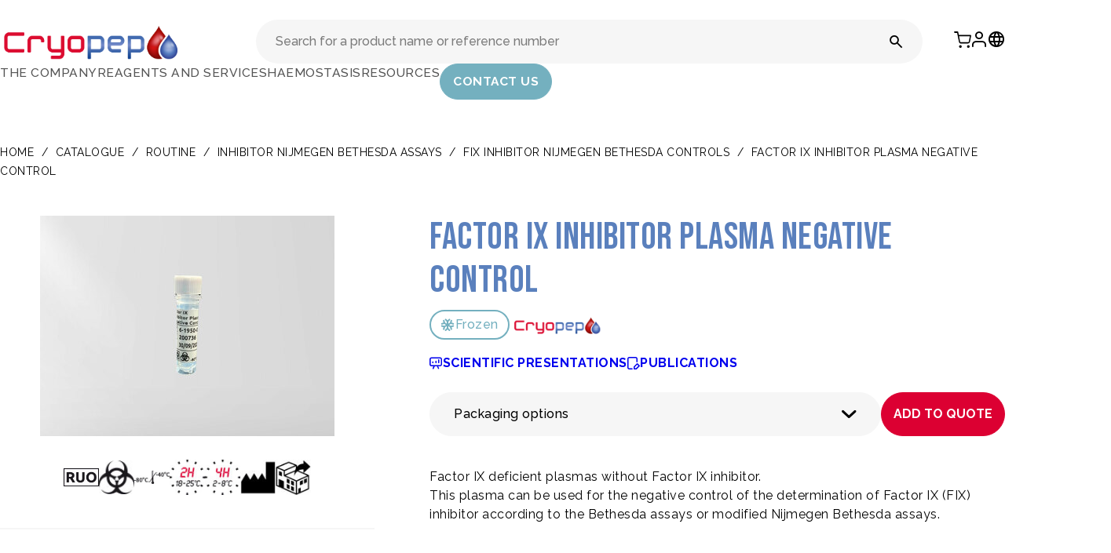

--- FILE ---
content_type: text/html; charset=UTF-8
request_url: https://www.cryopep.com/hemostasis-coagulation/catalogue/routine/inhibitor-nijmegen-bethesda-assays/inhibitor-nijmegen-bethesda-assays-fix-inhibitor-nijmegen-bethesda-controls/factor-ix-inhibitor-plasma-negative-control/
body_size: 17772
content:
<!DOCTYPE html>
<html lang="fr" dir="ltr">
<head>
    <meta name="viewport" content="width=device-width, initial-scale=1" />
    <meta charset="UTF-8" />
    <title>Factor IX Inhibitor Plasma Negative Control - Cryopep</title>
    <link rel="pingback" href="https://www.cryopep.com/xmlrpc.php">

    <meta name="msapplication-TileColor" content="#000352">
    <meta name="theme-color" content="#ffffff">

    <link rel="icon" type="image/png" href="https://www.cryopep.com/wp-content/themes/cryopep/assets/icons/favicon-96x96.png" sizes="96x96" />
    <link rel="icon" type="image/svg+xml" href="https://www.cryopep.com/wp-content/themes/cryopep/assets/icons/favicon.svg" />
    <link rel="shortcut icon" href="https://www.cryopep.com/wp-content/themes/cryopep/assets/icons/favicon.ico" />
    <link rel="apple-touch-icon" sizes="180x180" href="https://www.cryopep.com/wp-content/themes/cryopep/assets/icons/apple-touch-icon.png" />
    <meta name="apple-mobile-web-app-title" content="Cryopep" />
    <link rel="manifest" href="https://www.cryopep.com/wp-content/themes/cryopep/assets/icons/site.webmanifest" />

	
<!-- Search Engine Optimization by Rank Math - https://rankmath.com/ -->
<meta name="description" content="Factor IX deficient plasmas without Factor IX inhibitor. This plasma can be used for the negative control of the determination of Factor IX (FIX) inhibitor according to the Bethesda assays or modified Nijmegen Bethesda assays."/>
<meta name="robots" content="index, follow, max-snippet:-1, max-video-preview:-1, max-image-preview:large"/>
<link rel="canonical" href="https://www.cryopep.com/hemostasis-coagulation/catalogue/routine/inhibitor-nijmegen-bethesda-assays/inhibitor-nijmegen-bethesda-assays-fix-inhibitor-nijmegen-bethesda-controls/factor-ix-inhibitor-plasma-negative-control/" />
<meta property="og:locale" content="en_US" />
<meta property="og:type" content="product" />
<meta property="og:title" content="Factor IX Inhibitor Plasma Negative Control - Cryopep" />
<meta property="og:description" content="Factor IX deficient plasmas without Factor IX inhibitor. This plasma can be used for the negative control of the determination of Factor IX (FIX) inhibitor according to the Bethesda assays or modified Nijmegen Bethesda assays." />
<meta property="og:url" content="https://www.cryopep.com/hemostasis-coagulation/catalogue/routine/inhibitor-nijmegen-bethesda-assays/inhibitor-nijmegen-bethesda-assays-fix-inhibitor-nijmegen-bethesda-controls/factor-ix-inhibitor-plasma-negative-control/" />
<meta property="og:site_name" content="Cryopep" />
<meta property="og:updated_time" content="2025-09-24T11:18:36+02:00" />
<meta property="product:availability" content="instock" />
<meta name="twitter:card" content="summary_large_image" />
<meta name="twitter:title" content="Factor IX Inhibitor Plasma Negative Control - Cryopep" />
<meta name="twitter:description" content="Factor IX deficient plasmas without Factor IX inhibitor. This plasma can be used for the negative control of the determination of Factor IX (FIX) inhibitor according to the Bethesda assays or modified Nijmegen Bethesda assays." />
<meta name="twitter:label1" content="Price" />
<meta name="twitter:data1" content="311.00&nbsp;&euro;" />
<meta name="twitter:label2" content="Availability" />
<meta name="twitter:data2" content="10000 in stock" />
<script type="application/ld+json" class="rank-math-schema">{"@context":"https://schema.org","@graph":[{"@type":"Organization","@id":"https://www.cryopep.com/#organization","name":"Cryopep"},{"@type":"WebSite","@id":"https://www.cryopep.com/#website","url":"https://www.cryopep.com","name":"Cryopep","publisher":{"@id":"https://www.cryopep.com/#organization"},"inLanguage":"en-US"},{"@type":"BreadcrumbList","@id":"https://www.cryopep.com/hemostasis-coagulation/catalogue/routine/inhibitor-nijmegen-bethesda-assays/inhibitor-nijmegen-bethesda-assays-fix-inhibitor-nijmegen-bethesda-controls/factor-ix-inhibitor-plasma-negative-control/#breadcrumb","itemListElement":[{"@type":"ListItem","position":"1","item":{"@id":"https://www.cryopep.com","name":"Home"}},{"@type":"ListItem","position":"2","item":{"@id":"https://www.cryopep.com/catalogue/","name":"Catalogue"}},{"@type":"ListItem","position":"3","item":{"@id":"https://www.cryopep.com/product-category/routine/","name":"Routine"}},{"@type":"ListItem","position":"4","item":{"@id":"https://www.cryopep.com/product-category/routine/inhibitor-nijmegen-bethesda-assays/","name":"INHIBITOR NIJMEGEN BETHESDA ASSAYS"}},{"@type":"ListItem","position":"5","item":{"@id":"https://www.cryopep.com/product-category/routine/inhibitor-nijmegen-bethesda-assays/inhibitor-nijmegen-bethesda-assays-fix-inhibitor-nijmegen-bethesda-controls/","name":"FIX INHIBITOR NIJMEGEN BETHESDA CONTROLS"}},{"@type":"ListItem","position":"6","item":{"@id":"https://www.cryopep.com/hemostasis-coagulation/catalogue/routine/inhibitor-nijmegen-bethesda-assays/inhibitor-nijmegen-bethesda-assays-fix-inhibitor-nijmegen-bethesda-controls/factor-ix-inhibitor-plasma-negative-control/","name":"Factor IX Inhibitor Plasma Negative Control"}}]},{"@type":"ItemPage","@id":"https://www.cryopep.com/hemostasis-coagulation/catalogue/routine/inhibitor-nijmegen-bethesda-assays/inhibitor-nijmegen-bethesda-assays-fix-inhibitor-nijmegen-bethesda-controls/factor-ix-inhibitor-plasma-negative-control/#webpage","url":"https://www.cryopep.com/hemostasis-coagulation/catalogue/routine/inhibitor-nijmegen-bethesda-assays/inhibitor-nijmegen-bethesda-assays-fix-inhibitor-nijmegen-bethesda-controls/factor-ix-inhibitor-plasma-negative-control/","name":"Factor IX Inhibitor Plasma Negative Control - Cryopep","datePublished":"2020-11-05T16:01:25+01:00","dateModified":"2025-09-24T11:18:36+02:00","isPartOf":{"@id":"https://www.cryopep.com/#website"},"inLanguage":"en-US","breadcrumb":{"@id":"https://www.cryopep.com/hemostasis-coagulation/catalogue/routine/inhibitor-nijmegen-bethesda-assays/inhibitor-nijmegen-bethesda-assays-fix-inhibitor-nijmegen-bethesda-controls/factor-ix-inhibitor-plasma-negative-control/#breadcrumb"}},{"@type":"Product","name":"Factor IX Inhibitor Plasma Negative Control - Cryopep","description":"Factor IX deficient plasmas without Factor IX inhibitor. This plasma can be used for the negative control of the determination of Factor IX (FIX) inhibitor according to the Bethesda assays or modified Nijmegen Bethesda assays.","sku":"6-1950-05","category":"Routine &gt; INHIBITOR NIJMEGEN BETHESDA ASSAYS &gt; FIX INHIBITOR NIJMEGEN BETHESDA CONTROLS","mainEntityOfPage":{"@id":"https://www.cryopep.com/hemostasis-coagulation/catalogue/routine/inhibitor-nijmegen-bethesda-assays/inhibitor-nijmegen-bethesda-assays-fix-inhibitor-nijmegen-bethesda-controls/factor-ix-inhibitor-plasma-negative-control/#webpage"},"offers":{"@type":"Offer","price":"311.00","priceValidUntil":"2027-12-31","priceCurrency":"EUR","availability":"http://schema.org/InStock","seller":{"@type":"Organization","@id":"https://www.cryopep.com/","name":"Cryopep","url":"https://www.cryopep.com","logo":""},"url":"https://www.cryopep.com/hemostasis-coagulation/catalogue/routine/inhibitor-nijmegen-bethesda-assays/inhibitor-nijmegen-bethesda-assays-fix-inhibitor-nijmegen-bethesda-controls/factor-ix-inhibitor-plasma-negative-control/"},"@id":"https://www.cryopep.com/hemostasis-coagulation/catalogue/routine/inhibitor-nijmegen-bethesda-assays/inhibitor-nijmegen-bethesda-assays-fix-inhibitor-nijmegen-bethesda-controls/factor-ix-inhibitor-plasma-negative-control/#richSnippet"}]}</script>
<!-- /Rank Math WordPress SEO plugin -->

<link rel='dns-prefetch' href='//cdn.jsdelivr.net' />
<link rel='dns-prefetch' href='//www.googletagmanager.com' />
<link rel='dns-prefetch' href='//fonts.googleapis.com' />
<link rel='preconnect' href='https://fonts.googleapis.com' />
<link rel='preconnect' href='https://fonts.gstatic.com' />
<link rel="alternate" title="oEmbed (JSON)" type="application/json+oembed" href="https://www.cryopep.com/wp-json/oembed/1.0/embed?url=https%3A%2F%2Fwww.cryopep.com%2Fhemostasis-coagulation%2Fcatalogue%2Froutine%2Finhibitor-nijmegen-bethesda-assays%2Finhibitor-nijmegen-bethesda-assays-fix-inhibitor-nijmegen-bethesda-controls%2Ffactor-ix-inhibitor-plasma-negative-control%2F" />
<link rel="alternate" title="oEmbed (XML)" type="text/xml+oembed" href="https://www.cryopep.com/wp-json/oembed/1.0/embed?url=https%3A%2F%2Fwww.cryopep.com%2Fhemostasis-coagulation%2Fcatalogue%2Froutine%2Finhibitor-nijmegen-bethesda-assays%2Finhibitor-nijmegen-bethesda-assays-fix-inhibitor-nijmegen-bethesda-controls%2Ffactor-ix-inhibitor-plasma-negative-control%2F&#038;format=xml" />
<style id='wp-img-auto-sizes-contain-inline-css' type='text/css'>
img:is([sizes=auto i],[sizes^="auto," i]){contain-intrinsic-size:3000px 1500px}
/*# sourceURL=wp-img-auto-sizes-contain-inline-css */
</style>
<style id='wp-emoji-styles-inline-css' type='text/css'>

	img.wp-smiley, img.emoji {
		display: inline !important;
		border: none !important;
		box-shadow: none !important;
		height: 1em !important;
		width: 1em !important;
		margin: 0 0.07em !important;
		vertical-align: -0.1em !important;
		background: none !important;
		padding: 0 !important;
	}
/*# sourceURL=wp-emoji-styles-inline-css */
</style>
<link rel='stylesheet' id='wp-block-library-css' href='https://www.cryopep.com/wp-includes/css/dist/block-library/style.min.css?ver=6.9' type='text/css' media='all' />
<style id='wp-block-image-inline-css' type='text/css'>
.wp-block-image>a,.wp-block-image>figure>a{display:inline-block}.wp-block-image img{box-sizing:border-box;height:auto;max-width:100%;vertical-align:bottom}@media not (prefers-reduced-motion){.wp-block-image img.hide{visibility:hidden}.wp-block-image img.show{animation:show-content-image .4s}}.wp-block-image[style*=border-radius] img,.wp-block-image[style*=border-radius]>a{border-radius:inherit}.wp-block-image.has-custom-border img{box-sizing:border-box}.wp-block-image.aligncenter{text-align:center}.wp-block-image.alignfull>a,.wp-block-image.alignwide>a{width:100%}.wp-block-image.alignfull img,.wp-block-image.alignwide img{height:auto;width:100%}.wp-block-image .aligncenter,.wp-block-image .alignleft,.wp-block-image .alignright,.wp-block-image.aligncenter,.wp-block-image.alignleft,.wp-block-image.alignright{display:table}.wp-block-image .aligncenter>figcaption,.wp-block-image .alignleft>figcaption,.wp-block-image .alignright>figcaption,.wp-block-image.aligncenter>figcaption,.wp-block-image.alignleft>figcaption,.wp-block-image.alignright>figcaption{caption-side:bottom;display:table-caption}.wp-block-image .alignleft{float:left;margin:.5em 1em .5em 0}.wp-block-image .alignright{float:right;margin:.5em 0 .5em 1em}.wp-block-image .aligncenter{margin-left:auto;margin-right:auto}.wp-block-image :where(figcaption){margin-bottom:1em;margin-top:.5em}.wp-block-image.is-style-circle-mask img{border-radius:9999px}@supports ((-webkit-mask-image:none) or (mask-image:none)) or (-webkit-mask-image:none){.wp-block-image.is-style-circle-mask img{border-radius:0;-webkit-mask-image:url('data:image/svg+xml;utf8,<svg viewBox="0 0 100 100" xmlns="http://www.w3.org/2000/svg"><circle cx="50" cy="50" r="50"/></svg>');mask-image:url('data:image/svg+xml;utf8,<svg viewBox="0 0 100 100" xmlns="http://www.w3.org/2000/svg"><circle cx="50" cy="50" r="50"/></svg>');mask-mode:alpha;-webkit-mask-position:center;mask-position:center;-webkit-mask-repeat:no-repeat;mask-repeat:no-repeat;-webkit-mask-size:contain;mask-size:contain}}:root :where(.wp-block-image.is-style-rounded img,.wp-block-image .is-style-rounded img){border-radius:9999px}.wp-block-image figure{margin:0}.wp-lightbox-container{display:flex;flex-direction:column;position:relative}.wp-lightbox-container img{cursor:zoom-in}.wp-lightbox-container img:hover+button{opacity:1}.wp-lightbox-container button{align-items:center;backdrop-filter:blur(16px) saturate(180%);background-color:#5a5a5a40;border:none;border-radius:4px;cursor:zoom-in;display:flex;height:20px;justify-content:center;opacity:0;padding:0;position:absolute;right:16px;text-align:center;top:16px;width:20px;z-index:100}@media not (prefers-reduced-motion){.wp-lightbox-container button{transition:opacity .2s ease}}.wp-lightbox-container button:focus-visible{outline:3px auto #5a5a5a40;outline:3px auto -webkit-focus-ring-color;outline-offset:3px}.wp-lightbox-container button:hover{cursor:pointer;opacity:1}.wp-lightbox-container button:focus{opacity:1}.wp-lightbox-container button:focus,.wp-lightbox-container button:hover,.wp-lightbox-container button:not(:hover):not(:active):not(.has-background){background-color:#5a5a5a40;border:none}.wp-lightbox-overlay{box-sizing:border-box;cursor:zoom-out;height:100vh;left:0;overflow:hidden;position:fixed;top:0;visibility:hidden;width:100%;z-index:100000}.wp-lightbox-overlay .close-button{align-items:center;cursor:pointer;display:flex;justify-content:center;min-height:40px;min-width:40px;padding:0;position:absolute;right:calc(env(safe-area-inset-right) + 16px);top:calc(env(safe-area-inset-top) + 16px);z-index:5000000}.wp-lightbox-overlay .close-button:focus,.wp-lightbox-overlay .close-button:hover,.wp-lightbox-overlay .close-button:not(:hover):not(:active):not(.has-background){background:none;border:none}.wp-lightbox-overlay .lightbox-image-container{height:var(--wp--lightbox-container-height);left:50%;overflow:hidden;position:absolute;top:50%;transform:translate(-50%,-50%);transform-origin:top left;width:var(--wp--lightbox-container-width);z-index:9999999999}.wp-lightbox-overlay .wp-block-image{align-items:center;box-sizing:border-box;display:flex;height:100%;justify-content:center;margin:0;position:relative;transform-origin:0 0;width:100%;z-index:3000000}.wp-lightbox-overlay .wp-block-image img{height:var(--wp--lightbox-image-height);min-height:var(--wp--lightbox-image-height);min-width:var(--wp--lightbox-image-width);width:var(--wp--lightbox-image-width)}.wp-lightbox-overlay .wp-block-image figcaption{display:none}.wp-lightbox-overlay button{background:none;border:none}.wp-lightbox-overlay .scrim{background-color:#fff;height:100%;opacity:.9;position:absolute;width:100%;z-index:2000000}.wp-lightbox-overlay.active{visibility:visible}@media not (prefers-reduced-motion){.wp-lightbox-overlay.active{animation:turn-on-visibility .25s both}.wp-lightbox-overlay.active img{animation:turn-on-visibility .35s both}.wp-lightbox-overlay.show-closing-animation:not(.active){animation:turn-off-visibility .35s both}.wp-lightbox-overlay.show-closing-animation:not(.active) img{animation:turn-off-visibility .25s both}.wp-lightbox-overlay.zoom.active{animation:none;opacity:1;visibility:visible}.wp-lightbox-overlay.zoom.active .lightbox-image-container{animation:lightbox-zoom-in .4s}.wp-lightbox-overlay.zoom.active .lightbox-image-container img{animation:none}.wp-lightbox-overlay.zoom.active .scrim{animation:turn-on-visibility .4s forwards}.wp-lightbox-overlay.zoom.show-closing-animation:not(.active){animation:none}.wp-lightbox-overlay.zoom.show-closing-animation:not(.active) .lightbox-image-container{animation:lightbox-zoom-out .4s}.wp-lightbox-overlay.zoom.show-closing-animation:not(.active) .lightbox-image-container img{animation:none}.wp-lightbox-overlay.zoom.show-closing-animation:not(.active) .scrim{animation:turn-off-visibility .4s forwards}}@keyframes show-content-image{0%{visibility:hidden}99%{visibility:hidden}to{visibility:visible}}@keyframes turn-on-visibility{0%{opacity:0}to{opacity:1}}@keyframes turn-off-visibility{0%{opacity:1;visibility:visible}99%{opacity:0;visibility:visible}to{opacity:0;visibility:hidden}}@keyframes lightbox-zoom-in{0%{transform:translate(calc((-100vw + var(--wp--lightbox-scrollbar-width))/2 + var(--wp--lightbox-initial-left-position)),calc(-50vh + var(--wp--lightbox-initial-top-position))) scale(var(--wp--lightbox-scale))}to{transform:translate(-50%,-50%) scale(1)}}@keyframes lightbox-zoom-out{0%{transform:translate(-50%,-50%) scale(1);visibility:visible}99%{visibility:visible}to{transform:translate(calc((-100vw + var(--wp--lightbox-scrollbar-width))/2 + var(--wp--lightbox-initial-left-position)),calc(-50vh + var(--wp--lightbox-initial-top-position))) scale(var(--wp--lightbox-scale));visibility:hidden}}
/*# sourceURL=https://www.cryopep.com/wp-includes/blocks/image/style.min.css */
</style>
<style id='wp-block-group-inline-css' type='text/css'>
.wp-block-group{box-sizing:border-box}:where(.wp-block-group.wp-block-group-is-layout-constrained){position:relative}
/*# sourceURL=https://www.cryopep.com/wp-includes/blocks/group/style.min.css */
</style>
<style id='wp-block-paragraph-inline-css' type='text/css'>
.is-small-text{font-size:.875em}.is-regular-text{font-size:1em}.is-large-text{font-size:2.25em}.is-larger-text{font-size:3em}.has-drop-cap:not(:focus):first-letter{float:left;font-size:8.4em;font-style:normal;font-weight:100;line-height:.68;margin:.05em .1em 0 0;text-transform:uppercase}body.rtl .has-drop-cap:not(:focus):first-letter{float:none;margin-left:.1em}p.has-drop-cap.has-background{overflow:hidden}:root :where(p.has-background){padding:1.25em 2.375em}:where(p.has-text-color:not(.has-link-color)) a{color:inherit}p.has-text-align-left[style*="writing-mode:vertical-lr"],p.has-text-align-right[style*="writing-mode:vertical-rl"]{rotate:180deg}
/*# sourceURL=https://www.cryopep.com/wp-includes/blocks/paragraph/style.min.css */
</style>
<style id='global-styles-inline-css' type='text/css'>
:root{--wp--preset--aspect-ratio--square: 1;--wp--preset--aspect-ratio--4-3: 4/3;--wp--preset--aspect-ratio--3-4: 3/4;--wp--preset--aspect-ratio--3-2: 3/2;--wp--preset--aspect-ratio--2-3: 2/3;--wp--preset--aspect-ratio--16-9: 16/9;--wp--preset--aspect-ratio--9-16: 9/16;--wp--preset--color--black: #000000;--wp--preset--color--cyan-bluish-gray: #abb8c3;--wp--preset--color--white: #ffffff;--wp--preset--color--pale-pink: #f78da7;--wp--preset--color--vivid-red: #cf2e2e;--wp--preset--color--luminous-vivid-orange: #ff6900;--wp--preset--color--luminous-vivid-amber: #fcb900;--wp--preset--color--light-green-cyan: #7bdcb5;--wp--preset--color--vivid-green-cyan: #00d084;--wp--preset--color--pale-cyan-blue: #8ed1fc;--wp--preset--color--vivid-cyan-blue: #0693e3;--wp--preset--color--vivid-purple: #9b51e0;--wp--preset--color--primary: var(--primary-color);--wp--preset--color--secondary: var(--secondary-color);--wp--preset--color--tertiary: var(--tertiary-color);--wp--preset--color--quaternary: var(--quaternary-color);--wp--preset--color--quinary: var(--quinary-color);--wp--preset--color--text-color: var(--text-color);--wp--preset--color--black-color: #000;--wp--preset--color--white-color: #fff;--wp--preset--gradient--vivid-cyan-blue-to-vivid-purple: linear-gradient(135deg,rgb(6,147,227) 0%,rgb(155,81,224) 100%);--wp--preset--gradient--light-green-cyan-to-vivid-green-cyan: linear-gradient(135deg,rgb(122,220,180) 0%,rgb(0,208,130) 100%);--wp--preset--gradient--luminous-vivid-amber-to-luminous-vivid-orange: linear-gradient(135deg,rgb(252,185,0) 0%,rgb(255,105,0) 100%);--wp--preset--gradient--luminous-vivid-orange-to-vivid-red: linear-gradient(135deg,rgb(255,105,0) 0%,rgb(207,46,46) 100%);--wp--preset--gradient--very-light-gray-to-cyan-bluish-gray: linear-gradient(135deg,rgb(238,238,238) 0%,rgb(169,184,195) 100%);--wp--preset--gradient--cool-to-warm-spectrum: linear-gradient(135deg,rgb(74,234,220) 0%,rgb(151,120,209) 20%,rgb(207,42,186) 40%,rgb(238,44,130) 60%,rgb(251,105,98) 80%,rgb(254,248,76) 100%);--wp--preset--gradient--blush-light-purple: linear-gradient(135deg,rgb(255,206,236) 0%,rgb(152,150,240) 100%);--wp--preset--gradient--blush-bordeaux: linear-gradient(135deg,rgb(254,205,165) 0%,rgb(254,45,45) 50%,rgb(107,0,62) 100%);--wp--preset--gradient--luminous-dusk: linear-gradient(135deg,rgb(255,203,112) 0%,rgb(199,81,192) 50%,rgb(65,88,208) 100%);--wp--preset--gradient--pale-ocean: linear-gradient(135deg,rgb(255,245,203) 0%,rgb(182,227,212) 50%,rgb(51,167,181) 100%);--wp--preset--gradient--electric-grass: linear-gradient(135deg,rgb(202,248,128) 0%,rgb(113,206,126) 100%);--wp--preset--gradient--midnight: linear-gradient(135deg,rgb(2,3,129) 0%,rgb(40,116,252) 100%);--wp--preset--font-size--small: 0.875rem;--wp--preset--font-size--medium: 1rem;--wp--preset--font-size--large: clamp(1.2rem, 1.2rem + ((1vw - 0.2rem) * 0.219), 1.375rem);--wp--preset--font-size--x-large: clamp(1.5rem, 1.5rem + ((1vw - 0.2rem) * 0.938), 2.25rem);--wp--preset--font-size--xx-large: clamp(2.25rem, 2.25rem + ((1vw - 0.2rem) * 2.188), 4rem);--wp--preset--font-family--raleway: "Raleway", sans-serif;--wp--preset--font-family--beba-neue: "Bebas Neue", sans-serif;--wp--preset--spacing--20: min(1.5rem, 2vw);--wp--preset--spacing--30: min(2.5rem, 3vw);--wp--preset--spacing--40: min(4rem, 5vw);--wp--preset--spacing--50: min(6.5rem, 8vw);--wp--preset--spacing--60: min(10.5rem, 13vw);--wp--preset--spacing--70: 3.38rem;--wp--preset--spacing--80: 5.06rem;--wp--preset--spacing--10: 1rem;--wp--preset--shadow--natural: 6px 6px 9px rgba(0, 0, 0, 0.2);--wp--preset--shadow--deep: 12px 12px 50px rgba(0, 0, 0, 0.4);--wp--preset--shadow--sharp: 6px 6px 0px rgba(0, 0, 0, 0.2);--wp--preset--shadow--outlined: 6px 6px 0px -3px rgb(255, 255, 255), 6px 6px rgb(0, 0, 0);--wp--preset--shadow--crisp: 6px 6px 0px rgb(0, 0, 0);}:root { --wp--style--global--content-size: min(1440px, 90vw);--wp--style--global--wide-size: 90vw; }:where(body) { margin: 0; }.wp-site-blocks { padding-top: var(--wp--style--root--padding-top); padding-bottom: var(--wp--style--root--padding-bottom); }.has-global-padding { padding-right: var(--wp--style--root--padding-right); padding-left: var(--wp--style--root--padding-left); }.has-global-padding > .alignfull { margin-right: calc(var(--wp--style--root--padding-right) * -1); margin-left: calc(var(--wp--style--root--padding-left) * -1); }.has-global-padding :where(:not(.alignfull.is-layout-flow) > .has-global-padding:not(.wp-block-block, .alignfull)) { padding-right: 0; padding-left: 0; }.has-global-padding :where(:not(.alignfull.is-layout-flow) > .has-global-padding:not(.wp-block-block, .alignfull)) > .alignfull { margin-left: 0; margin-right: 0; }.wp-site-blocks > .alignleft { float: left; margin-right: 2em; }.wp-site-blocks > .alignright { float: right; margin-left: 2em; }.wp-site-blocks > .aligncenter { justify-content: center; margin-left: auto; margin-right: auto; }:where(.wp-site-blocks) > * { margin-block-start: 1.2rem; margin-block-end: 0; }:where(.wp-site-blocks) > :first-child { margin-block-start: 0; }:where(.wp-site-blocks) > :last-child { margin-block-end: 0; }:root { --wp--style--block-gap: 1.2rem; }:root :where(.is-layout-flow) > :first-child{margin-block-start: 0;}:root :where(.is-layout-flow) > :last-child{margin-block-end: 0;}:root :where(.is-layout-flow) > *{margin-block-start: 1.2rem;margin-block-end: 0;}:root :where(.is-layout-constrained) > :first-child{margin-block-start: 0;}:root :where(.is-layout-constrained) > :last-child{margin-block-end: 0;}:root :where(.is-layout-constrained) > *{margin-block-start: 1.2rem;margin-block-end: 0;}:root :where(.is-layout-flex){gap: 1.2rem;}:root :where(.is-layout-grid){gap: 1.2rem;}.is-layout-flow > .alignleft{float: left;margin-inline-start: 0;margin-inline-end: 2em;}.is-layout-flow > .alignright{float: right;margin-inline-start: 2em;margin-inline-end: 0;}.is-layout-flow > .aligncenter{margin-left: auto !important;margin-right: auto !important;}.is-layout-constrained > .alignleft{float: left;margin-inline-start: 0;margin-inline-end: 2em;}.is-layout-constrained > .alignright{float: right;margin-inline-start: 2em;margin-inline-end: 0;}.is-layout-constrained > .aligncenter{margin-left: auto !important;margin-right: auto !important;}.is-layout-constrained > :where(:not(.alignleft):not(.alignright):not(.alignfull)){max-width: var(--wp--style--global--content-size);margin-left: auto !important;margin-right: auto !important;}.is-layout-constrained > .alignwide{max-width: var(--wp--style--global--wide-size);}body .is-layout-flex{display: flex;}.is-layout-flex{flex-wrap: wrap;align-items: center;}.is-layout-flex > :is(*, div){margin: 0;}body .is-layout-grid{display: grid;}.is-layout-grid > :is(*, div){margin: 0;}body{background-color: #fff;color: var(--text-color);font-family: var(--base-font);font-style: normal;font-weight: 400;line-height: 1.55;--wp--style--root--padding-top: 0px;--wp--style--root--padding-right: var(--wp--preset--spacing--50);--wp--style--root--padding-bottom: 0px;--wp--style--root--padding-left: var(--wp--preset--spacing--50);}a:where(:not(.wp-element-button)){color: var(--wp--preset--color--contrast);text-decoration: underline;}:root :where(a:where(:not(.wp-element-button)):hover){text-decoration: none;}h1, h2, h3, h4, h5, h6{color: var(--main-color);font-family: var(--wp--preset--font-family--heading);font-weight: 400;line-height: 1.2;}h1{color: var(--main-color);font-family: var(--secondary-font);font-size: var(--wp--preset--font-size--xx-large);line-height: 1.15;}h2{font-family: var(--secondary-font);font-size: var(--wp--preset--font-size--x-large);font-weight: 400;letter-spacing: 1.5px;}h3{font-size: var(--wp--preset--font-size--large);}h4{font-size: clamp(1.1rem, 1.1rem + ((1vw - 0.2rem) * 0.767),var(--wp--preset--font-size--large));}h5{font-size: var(--wp--preset--font-size--medium);}h6{font-size: var(--wp--preset--font-size--small);}:root :where(.wp-element-button, .wp-block-button__link){background-color: var(--main-color);border-radius: .33rem;border-color: var(--main-color);border-width: 1;color: #fff;font-family: inherit;font-size: var(--wp--preset--font-size--small);font-style: normal;font-weight: 500;letter-spacing: inherit;line-height: inherit;padding-top: 0.6rem;padding-right: 1rem;padding-bottom: 0.6rem;padding-left: 1rem;text-decoration: none;text-transform: inherit;}:root :where(.wp-element-button:hover, .wp-block-button__link:hover){background-color: var(--tertiary-color);color: var(--main-color) !important;}:root :where(.wp-element-button:focus, .wp-block-button__link:focus){background-color: var(--wp--preset--color--contrast-2);border-color: var(--wp--preset--color--contrast-2);color: var(--wp--preset--color--base);outline-color: var(--wp--preset--color--contrast);outline-offset: 2px;}:root :where(.wp-element-button:active, .wp-block-button__link:active){background-color: var(--wp--preset--color--contrast);color: var(--wp--preset--color--base);}:root :where(.wp-element-caption, .wp-block-audio figcaption, .wp-block-embed figcaption, .wp-block-gallery figcaption, .wp-block-image figcaption, .wp-block-table figcaption, .wp-block-video figcaption){color: var(--wp--preset--color--contrast-2);font-family: var(--base-font);font-size: 0.8rem;}.has-black-color{color: var(--wp--preset--color--black) !important;}.has-cyan-bluish-gray-color{color: var(--wp--preset--color--cyan-bluish-gray) !important;}.has-white-color{color: var(--wp--preset--color--white) !important;}.has-pale-pink-color{color: var(--wp--preset--color--pale-pink) !important;}.has-vivid-red-color{color: var(--wp--preset--color--vivid-red) !important;}.has-luminous-vivid-orange-color{color: var(--wp--preset--color--luminous-vivid-orange) !important;}.has-luminous-vivid-amber-color{color: var(--wp--preset--color--luminous-vivid-amber) !important;}.has-light-green-cyan-color{color: var(--wp--preset--color--light-green-cyan) !important;}.has-vivid-green-cyan-color{color: var(--wp--preset--color--vivid-green-cyan) !important;}.has-pale-cyan-blue-color{color: var(--wp--preset--color--pale-cyan-blue) !important;}.has-vivid-cyan-blue-color{color: var(--wp--preset--color--vivid-cyan-blue) !important;}.has-vivid-purple-color{color: var(--wp--preset--color--vivid-purple) !important;}.has-primary-color{color: var(--wp--preset--color--primary) !important;}.has-secondary-color{color: var(--wp--preset--color--secondary) !important;}.has-tertiary-color{color: var(--wp--preset--color--tertiary) !important;}.has-quaternary-color{color: var(--wp--preset--color--quaternary) !important;}.has-quinary-color{color: var(--wp--preset--color--quinary) !important;}.has-text-color-color{color: var(--wp--preset--color--text-color) !important;}.has-black-color-color{color: var(--wp--preset--color--black-color) !important;}.has-white-color-color{color: var(--wp--preset--color--white-color) !important;}.has-black-background-color{background-color: var(--wp--preset--color--black) !important;}.has-cyan-bluish-gray-background-color{background-color: var(--wp--preset--color--cyan-bluish-gray) !important;}.has-white-background-color{background-color: var(--wp--preset--color--white) !important;}.has-pale-pink-background-color{background-color: var(--wp--preset--color--pale-pink) !important;}.has-vivid-red-background-color{background-color: var(--wp--preset--color--vivid-red) !important;}.has-luminous-vivid-orange-background-color{background-color: var(--wp--preset--color--luminous-vivid-orange) !important;}.has-luminous-vivid-amber-background-color{background-color: var(--wp--preset--color--luminous-vivid-amber) !important;}.has-light-green-cyan-background-color{background-color: var(--wp--preset--color--light-green-cyan) !important;}.has-vivid-green-cyan-background-color{background-color: var(--wp--preset--color--vivid-green-cyan) !important;}.has-pale-cyan-blue-background-color{background-color: var(--wp--preset--color--pale-cyan-blue) !important;}.has-vivid-cyan-blue-background-color{background-color: var(--wp--preset--color--vivid-cyan-blue) !important;}.has-vivid-purple-background-color{background-color: var(--wp--preset--color--vivid-purple) !important;}.has-primary-background-color{background-color: var(--wp--preset--color--primary) !important;}.has-secondary-background-color{background-color: var(--wp--preset--color--secondary) !important;}.has-tertiary-background-color{background-color: var(--wp--preset--color--tertiary) !important;}.has-quaternary-background-color{background-color: var(--wp--preset--color--quaternary) !important;}.has-quinary-background-color{background-color: var(--wp--preset--color--quinary) !important;}.has-text-color-background-color{background-color: var(--wp--preset--color--text-color) !important;}.has-black-color-background-color{background-color: var(--wp--preset--color--black-color) !important;}.has-white-color-background-color{background-color: var(--wp--preset--color--white-color) !important;}.has-black-border-color{border-color: var(--wp--preset--color--black) !important;}.has-cyan-bluish-gray-border-color{border-color: var(--wp--preset--color--cyan-bluish-gray) !important;}.has-white-border-color{border-color: var(--wp--preset--color--white) !important;}.has-pale-pink-border-color{border-color: var(--wp--preset--color--pale-pink) !important;}.has-vivid-red-border-color{border-color: var(--wp--preset--color--vivid-red) !important;}.has-luminous-vivid-orange-border-color{border-color: var(--wp--preset--color--luminous-vivid-orange) !important;}.has-luminous-vivid-amber-border-color{border-color: var(--wp--preset--color--luminous-vivid-amber) !important;}.has-light-green-cyan-border-color{border-color: var(--wp--preset--color--light-green-cyan) !important;}.has-vivid-green-cyan-border-color{border-color: var(--wp--preset--color--vivid-green-cyan) !important;}.has-pale-cyan-blue-border-color{border-color: var(--wp--preset--color--pale-cyan-blue) !important;}.has-vivid-cyan-blue-border-color{border-color: var(--wp--preset--color--vivid-cyan-blue) !important;}.has-vivid-purple-border-color{border-color: var(--wp--preset--color--vivid-purple) !important;}.has-primary-border-color{border-color: var(--wp--preset--color--primary) !important;}.has-secondary-border-color{border-color: var(--wp--preset--color--secondary) !important;}.has-tertiary-border-color{border-color: var(--wp--preset--color--tertiary) !important;}.has-quaternary-border-color{border-color: var(--wp--preset--color--quaternary) !important;}.has-quinary-border-color{border-color: var(--wp--preset--color--quinary) !important;}.has-text-color-border-color{border-color: var(--wp--preset--color--text-color) !important;}.has-black-color-border-color{border-color: var(--wp--preset--color--black-color) !important;}.has-white-color-border-color{border-color: var(--wp--preset--color--white-color) !important;}.has-vivid-cyan-blue-to-vivid-purple-gradient-background{background: var(--wp--preset--gradient--vivid-cyan-blue-to-vivid-purple) !important;}.has-light-green-cyan-to-vivid-green-cyan-gradient-background{background: var(--wp--preset--gradient--light-green-cyan-to-vivid-green-cyan) !important;}.has-luminous-vivid-amber-to-luminous-vivid-orange-gradient-background{background: var(--wp--preset--gradient--luminous-vivid-amber-to-luminous-vivid-orange) !important;}.has-luminous-vivid-orange-to-vivid-red-gradient-background{background: var(--wp--preset--gradient--luminous-vivid-orange-to-vivid-red) !important;}.has-very-light-gray-to-cyan-bluish-gray-gradient-background{background: var(--wp--preset--gradient--very-light-gray-to-cyan-bluish-gray) !important;}.has-cool-to-warm-spectrum-gradient-background{background: var(--wp--preset--gradient--cool-to-warm-spectrum) !important;}.has-blush-light-purple-gradient-background{background: var(--wp--preset--gradient--blush-light-purple) !important;}.has-blush-bordeaux-gradient-background{background: var(--wp--preset--gradient--blush-bordeaux) !important;}.has-luminous-dusk-gradient-background{background: var(--wp--preset--gradient--luminous-dusk) !important;}.has-pale-ocean-gradient-background{background: var(--wp--preset--gradient--pale-ocean) !important;}.has-electric-grass-gradient-background{background: var(--wp--preset--gradient--electric-grass) !important;}.has-midnight-gradient-background{background: var(--wp--preset--gradient--midnight) !important;}.has-small-font-size{font-size: var(--wp--preset--font-size--small) !important;}.has-medium-font-size{font-size: var(--wp--preset--font-size--medium) !important;}.has-large-font-size{font-size: var(--wp--preset--font-size--large) !important;}.has-x-large-font-size{font-size: var(--wp--preset--font-size--x-large) !important;}.has-xx-large-font-size{font-size: var(--wp--preset--font-size--xx-large) !important;}.has-raleway-font-family{font-family: var(--wp--preset--font-family--raleway) !important;}.has-beba-neue-font-family{font-family: var(--wp--preset--font-family--beba-neue) !important;}
/*# sourceURL=global-styles-inline-css */
</style>
<style id='core-block-supports-inline-css' type='text/css'>
.wp-container-core-group-is-layout-f66f9956{flex-wrap:nowrap;align-items:flex-start;}.wp-container-core-group-is-layout-7862453b{flex-wrap:nowrap;align-items:flex-start;}.wp-container-core-group-is-layout-fe9cc265{flex-direction:column;align-items:flex-start;}
/*# sourceURL=core-block-supports-inline-css */
</style>

<link rel='stylesheet' id='woocommerce-layout-css' href='https://www.cryopep.com/wp-content/plugins/woocommerce/assets/css/woocommerce-layout.css?ver=10.4.3' type='text/css' media='all' />
<link rel='stylesheet' id='woocommerce-smallscreen-css' href='https://www.cryopep.com/wp-content/plugins/woocommerce/assets/css/woocommerce-smallscreen.css?ver=10.4.3' type='text/css' media='only screen and (max-width: 768px)' />
<link rel='stylesheet' id='woocommerce-general-css' href='https://www.cryopep.com/wp-content/plugins/woocommerce/assets/css/woocommerce.css?ver=10.4.3' type='text/css' media='all' />
<style id='woocommerce-inline-inline-css' type='text/css'>
.woocommerce form .form-row .required { visibility: visible; }
/*# sourceURL=woocommerce-inline-inline-css */
</style>
<link rel='stylesheet' id='cmplz-general-css' href='https://www.cryopep.com/wp-content/plugins/complianz-gdpr/assets/css/cookieblocker.min.css?ver=1766488298' type='text/css' media='all' />
<link rel='stylesheet' id='raleway-fonts-css' href='https://fonts.googleapis.com/css2?family=Raleway%3Aital%2Cwght%400%2C100..900%3B1%2C100..900&#038;display=swap%22+rel%3D%22stylesheet&#038;ver=6.9' type='text/css' media='all' />
<link rel='stylesheet' id='bebas-fonts-css' href='https://fonts.googleapis.com/css2?family=Bebas+Neue&#038;display=swap%22+rel%3D%22stylesheet&#038;ver=6.9' type='text/css' media='all' />
<link rel='stylesheet' id='slick-css-css' href='https://cdn.jsdelivr.net/npm/slick-carousel@1.8.1/slick/slick.css?ver=1.0' type='text/css' media='all' />
<link rel='stylesheet' id='main-css-css' href='https://www.cryopep.com/wp-content/themes/cryopep/assets/css/styles.min.css?ver=6.9' type='text/css' media='all' />
<script type="text/javascript" src="https://www.cryopep.com/wp-includes/js/jquery/jquery.min.js?ver=3.7.1" id="jquery-core-js"></script>
<script type="text/javascript" src="https://www.cryopep.com/wp-includes/js/jquery/jquery-migrate.min.js?ver=3.4.1" id="jquery-migrate-js"></script>
<script type="text/javascript" src="https://www.cryopep.com/wp-content/plugins/woocommerce/assets/js/jquery-blockui/jquery.blockUI.min.js?ver=2.7.0-wc.10.4.3" id="wc-jquery-blockui-js" defer="defer" data-wp-strategy="defer"></script>
<script type="text/javascript" id="wc-add-to-cart-js-extra">
/* <![CDATA[ */
var wc_add_to_cart_params = {"ajax_url":"/wp-admin/admin-ajax.php","wc_ajax_url":"/?wc-ajax=%%endpoint%%","i18n_view_cart":"View cart","cart_url":"https://www.cryopep.com/panier/","is_cart":"","cart_redirect_after_add":"yes"};
//# sourceURL=wc-add-to-cart-js-extra
/* ]]> */
</script>
<script type="text/javascript" src="https://www.cryopep.com/wp-content/plugins/woocommerce/assets/js/frontend/add-to-cart.min.js?ver=10.4.3" id="wc-add-to-cart-js" defer="defer" data-wp-strategy="defer"></script>
<script type="text/javascript" id="wc-single-product-js-extra">
/* <![CDATA[ */
var wc_single_product_params = {"i18n_required_rating_text":"Please select a rating","i18n_rating_options":["1 of 5 stars","2 of 5 stars","3 of 5 stars","4 of 5 stars","5 of 5 stars"],"i18n_product_gallery_trigger_text":"View full-screen image gallery","review_rating_required":"yes","flexslider":{"rtl":false,"animation":"slide","smoothHeight":true,"directionNav":false,"controlNav":"thumbnails","slideshow":false,"animationSpeed":500,"animationLoop":false,"allowOneSlide":false},"zoom_enabled":"","zoom_options":[],"photoswipe_enabled":"","photoswipe_options":{"shareEl":false,"closeOnScroll":false,"history":false,"hideAnimationDuration":0,"showAnimationDuration":0},"flexslider_enabled":""};
//# sourceURL=wc-single-product-js-extra
/* ]]> */
</script>
<script type="text/javascript" src="https://www.cryopep.com/wp-content/plugins/woocommerce/assets/js/frontend/single-product.min.js?ver=10.4.3" id="wc-single-product-js" defer="defer" data-wp-strategy="defer"></script>
<script type="text/javascript" src="https://www.cryopep.com/wp-content/plugins/woocommerce/assets/js/js-cookie/js.cookie.min.js?ver=2.1.4-wc.10.4.3" id="wc-js-cookie-js" defer="defer" data-wp-strategy="defer"></script>
<script type="text/javascript" id="woocommerce-js-extra">
/* <![CDATA[ */
var woocommerce_params = {"ajax_url":"/wp-admin/admin-ajax.php","wc_ajax_url":"/?wc-ajax=%%endpoint%%","i18n_password_show":"Show password","i18n_password_hide":"Hide password"};
//# sourceURL=woocommerce-js-extra
/* ]]> */
</script>
<script type="text/javascript" src="https://www.cryopep.com/wp-content/plugins/woocommerce/assets/js/frontend/woocommerce.min.js?ver=10.4.3" id="woocommerce-js" defer="defer" data-wp-strategy="defer"></script>
<script type="text/javascript" src="https://cdn.jsdelivr.net/npm/slick-carousel@1.8.1/slick/slick.min.js?ver=6.9" id="slick-js"></script>
<script type="text/javascript" src="https://www.cryopep.com/wp-content/themes/cryopep/assets/js/scrollreveal.js?ver=6.9" id="scrollreveal-js-js"></script>
<script type="text/javascript" src="https://www.cryopep.com/wp-content/themes/cryopep/assets/js/theme.js?ver=6.9" id="main-js-js"></script>

<!-- Google tag (gtag.js) snippet added by Site Kit -->
<!-- Google Analytics snippet added by Site Kit -->
<script type="text/javascript" src="https://www.googletagmanager.com/gtag/js?id=GT-MQJ2NTTK" id="google_gtagjs-js" async></script>
<script type="text/javascript" id="google_gtagjs-js-after">
/* <![CDATA[ */
window.dataLayer = window.dataLayer || [];function gtag(){dataLayer.push(arguments);}
gtag("set","linker",{"domains":["www.cryopep.com"]});
gtag("js", new Date());
gtag("set", "developer_id.dZTNiMT", true);
gtag("config", "GT-MQJ2NTTK");
//# sourceURL=google_gtagjs-js-after
/* ]]> */
</script>
<link rel="https://api.w.org/" href="https://www.cryopep.com/wp-json/" /><link rel="alternate" title="JSON" type="application/json" href="https://www.cryopep.com/wp-json/wp/v2/product/19851" /><link rel="EditURI" type="application/rsd+xml" title="RSD" href="https://www.cryopep.com/xmlrpc.php?rsd" />
<link rel='shortlink' href='https://www.cryopep.com/?p=19851' />
<meta name="generator" content="Site Kit by Google 1.171.0" />	<noscript><style>.woocommerce-product-gallery{ opacity: 1 !important; }</style></noscript>
	
<!-- Google AdSense meta tags added by Site Kit -->
<meta name="google-adsense-platform-account" content="ca-host-pub-2644536267352236">
<meta name="google-adsense-platform-domain" content="sitekit.withgoogle.com">
<!-- End Google AdSense meta tags added by Site Kit -->
<link rel="icon" href="https://www.cryopep.com/wp-content/uploads/sites/2/2021/10/cropped-cropped-favicon-32x32.png" sizes="32x32" />
<link rel="icon" href="https://www.cryopep.com/wp-content/uploads/sites/2/2021/10/cropped-cropped-favicon-192x192.png" sizes="192x192" />
<link rel="apple-touch-icon" href="https://www.cryopep.com/wp-content/uploads/sites/2/2021/10/cropped-cropped-favicon-180x180.png" />
<meta name="msapplication-TileImage" content="https://www.cryopep.com/wp-content/uploads/sites/2/2021/10/cropped-cropped-favicon-270x270.png" />

<link rel='stylesheet' id='wc-blocks-style-css' href='https://www.cryopep.com/wp-content/plugins/woocommerce/assets/client/blocks/wc-blocks.css?ver=wc-10.4.3' type='text/css' media='all' />
</head>
<body class="wp-singular product-template-default single single-product postid-19851 wp-theme-cryopep front theme-cryopep woocommerce woocommerce-page woocommerce-no-js">

<header class="main-header">
    <div class="wp-block-group is-layout-constrained wp-block-group-is-layout-constrained header-main-menu-container">
        <div class="header-main-block">
            <div class="wp-block-site-logo">
                <a href="https://www.cryopep.com" class="custom-logo-link" rel="home" aria-current="page">
                    <div class="logo-main">
                        <img src="https://www.cryopep.com/wp-content/themes/cryopep/assets/img/logo-en.webp" alt="Cryopep" />
                    </div>
                </a>
            </div>
            <div class="search-product-container">
                <form id="product-search-form" action="https://www.cryopep.com/catalogue/" autocomplete="off">
                    <input type="search" id="product-search" name="s" class="search-input" placeholder="Search for a product name or reference number" />
                    <button type="submit" class="search-submit" aria-label="Search for a product name or reference number"><i class="icon-search"></i></button>
                </form>
                <div id="product-suggestions"></div>
            </div>
            <div class="header-top-access">
                <div class="search-mobile">
                    <i class="icon-search"></i>
                </div>
                <div class="cart-menu">
                    <a class="cart-contents" href="https://www.cryopep.com/panier/" title="Voir le panier">
                        <i class="icon-cart"></i>                     </a>
                    <div class="header-cart-container">
	                    

	<p class="woocommerce-mini-cart__empty-message">No products in the cart.</p>


                    </div>
                </div>
                                    <span class="menu-account not-login">
                        <i class="icon-user"></i>
                    </span>
                                <div class="lang-menu-container">
                    <span class="lang-menu"><i class="icon-world1"></i></span>
	                <div class="menu-langs-container"><ul id="lang-menu"><li id="menu-item-24956" class="menu-item menu-item-type-custom menu-item-object-custom menu-item-home menu-item-24956"><a href="https://www.cryopep.com/">EN</a></li>
<li id="menu-item-24955" class="menu-item menu-item-type-custom menu-item-object-custom menu-item-24955"><a href="https://www.cryopep.fr/">FR</a></li>
</ul></div>                </div>

            </div>
            <section class="mobile-menu container-menu-trigger"><div class="menu-trigger"><div></div></div></section>

        </div>
        <div class="menu-main-container">
		    <div class="menu-main-container"><ul id="main-menu" class="main-menu"><li id="menu-item-24841" class="menu-item menu-item-type-custom menu-item-object-custom menu-item-has-children menu-item-24841"><a>The company</a>
<ul class="sub-menu">
	<li id="menu-item-24846" class="menu-item menu-item-type-post_type menu-item-object-page menu-item-24846"><a href="https://www.cryopep.com/the-cryopep-compagny/">CRYOPEP</a></li>
	<li id="menu-item-24847" class="menu-item menu-item-type-post_type menu-item-object-page menu-item-24847"><a href="https://www.cryopep.com/the-quality-of-cryopep-products/">Quality</a></li>
	<li id="menu-item-24843" class="menu-item menu-item-type-post_type menu-item-object-page menu-item-24843"><a href="https://www.cryopep.com/cryopep-logistics/">Logistics</a></li>
	<li id="menu-item-24842" class="menu-item menu-item-type-post_type menu-item-object-page menu-item-24842"><a href="https://www.cryopep.com/cryopep-customer-support/">Customer support</a></li>
	<li id="menu-item-24845" class="menu-item menu-item-type-post_type menu-item-object-page menu-item-24845"><a href="https://www.cryopep.com/our-partners/">Partners</a></li>
	<li id="menu-item-24844" class="menu-item menu-item-type-post_type menu-item-object-page menu-item-24844"><a href="https://www.cryopep.com/faq/">FAQ</a></li>
</ul>
</li>
<li id="menu-item-24848" class="menu-item menu-item-type-custom menu-item-object-custom menu-item-has-children menu-item-24848"><a>Reagents and services</a>
<ul class="sub-menu">
	<li id="menu-item-24849" class="menu-item menu-item-type-taxonomy menu-item-object-product_cat current-product-ancestor menu-item-has-children menu-item-24849"><a href="https://www.cryopep.com/product-category/routine/">Routine</a>
	<ul class="sub-menu">
		<li id="menu-item-24867" class="menu-item menu-item-type-taxonomy menu-item-object-product_cat menu-item-24867"><a href="https://www.cryopep.com/product-category/routine/activated-factor-assays/">Activated factor assays</a></li>
		<li id="menu-item-24868" class="menu-item menu-item-type-taxonomy menu-item-object-product_cat menu-item-24868"><a href="https://www.cryopep.com/product-category/routine/adamts-13/">Adamts-13</a></li>
		<li id="menu-item-24869" class="menu-item menu-item-type-taxonomy menu-item-object-product_cat menu-item-24869"><a href="https://www.cryopep.com/product-category/routine/anticoagulant-monitoring/">Anticoagulant monitoring</a></li>
		<li id="menu-item-24870" class="menu-item menu-item-type-taxonomy menu-item-object-product_cat menu-item-24870"><a href="https://www.cryopep.com/product-category/routine/d-dimers/">D-dimers</a></li>
		<li id="menu-item-24871" class="menu-item menu-item-type-taxonomy menu-item-object-product_cat menu-item-24871"><a href="https://www.cryopep.com/product-category/routine/factor-assays/">Factor assays</a></li>
		<li id="menu-item-24872" class="menu-item menu-item-type-taxonomy menu-item-object-product_cat menu-item-24872"><a href="https://www.cryopep.com/product-category/routine/fibrinolysis/">Fibrinolysis</a></li>
		<li id="menu-item-24873" class="menu-item menu-item-type-taxonomy menu-item-object-product_cat menu-item-24873"><a href="https://www.cryopep.com/product-category/routine/frozen-calibrators-and-controls/">Frozen calibrators and controls</a></li>
		<li id="menu-item-24874" class="menu-item menu-item-type-taxonomy menu-item-object-product_cat menu-item-24874"><a href="https://www.cryopep.com/product-category/routine/frozen-immunodepleted-deficient-plasmas/">Frozen immunodepleted deficient plasmas</a></li>
		<li id="menu-item-24877" class="menu-item menu-item-type-taxonomy menu-item-object-product_cat current-product-ancestor menu-item-24877"><a href="https://www.cryopep.com/product-category/routine/inhibitor-nijmegen-bethesda-assays/">Inhibitor nijmegen bethesda assays</a></li>
		<li id="menu-item-24879" class="menu-item menu-item-type-taxonomy menu-item-object-product_cat menu-item-24879"><a href="https://www.cryopep.com/product-category/routine/lyophilized-calibrators-and-controls/">Lyophilized calibrators and controls</a></li>
		<li id="menu-item-24876" class="menu-item menu-item-type-taxonomy menu-item-object-product_cat menu-item-24876"><a href="https://www.cryopep.com/product-category/routine/lyophilized-congenital-deficient-plasmas/">Lyophilized congenital deficient plasmas</a></li>
		<li id="menu-item-24875" class="menu-item menu-item-type-taxonomy menu-item-object-product_cat menu-item-24875"><a href="https://www.cryopep.com/product-category/routine/lyophilized-immunodepleted-deficient-plasmas/">Lyophilized immunodepleted deficient plasmas</a></li>
		<li id="menu-item-24880" class="menu-item menu-item-type-taxonomy menu-item-object-product_cat menu-item-24880"><a href="https://www.cryopep.com/product-category/routine/lupus-diagnostics-la/">Lupus diagnostics (LA)</a></li>
		<li id="menu-item-24881" class="menu-item menu-item-type-taxonomy menu-item-object-product_cat menu-item-24881"><a href="https://www.cryopep.com/product-category/routine/normal-human-pools/">Normal human pools</a></li>
		<li id="menu-item-24882" class="menu-item menu-item-type-taxonomy menu-item-object-product_cat menu-item-24882"><a href="https://www.cryopep.com/product-category/routine/screening-tests/">Screening tests</a></li>
		<li id="menu-item-24883" class="menu-item menu-item-type-taxonomy menu-item-object-product_cat menu-item-24883"><a href="https://www.cryopep.com/product-category/routine/thrombin-generation/">Thrombin generation</a></li>
		<li id="menu-item-24884" class="menu-item menu-item-type-taxonomy menu-item-object-product_cat menu-item-24884"><a href="https://www.cryopep.com/product-category/routine/von-willebrand-factor/">Von willebrand factor</a></li>
		<li id="menu-item-24852" class="menu-item menu-item-type-taxonomy menu-item-object-product_cat current-product-ancestor menu-item-24852"><a href="https://www.cryopep.com/product-category/routine/">FULL ROUTINE CATALOG</a></li>
	</ul>
</li>
	<li id="menu-item-24850" class="menu-item menu-item-type-taxonomy menu-item-object-product_cat menu-item-has-children menu-item-24850"><a href="https://www.cryopep.com/product-category/research/">Research</a>
	<ul class="sub-menu">
		<li id="menu-item-24885" class="menu-item menu-item-type-taxonomy menu-item-object-product_cat menu-item-24885"><a href="https://www.cryopep.com/product-category/research/assays-kits/">Assays kits</a></li>
		<li id="menu-item-24886" class="menu-item menu-item-type-taxonomy menu-item-object-product_cat menu-item-24886"><a href="https://www.cryopep.com/product-category/research/ansn-fluorogenic-substrates/">Ansn fluorogenic substrates</a></li>
		<li id="menu-item-24887" class="menu-item menu-item-type-taxonomy menu-item-object-product_cat menu-item-24887"><a href="https://www.cryopep.com/product-category/research/amc-fluorogenic-substrates/">Amc fluorogenic substrates</a></li>
		<li id="menu-item-24888" class="menu-item menu-item-type-taxonomy menu-item-object-product_cat menu-item-24888"><a href="https://www.cryopep.com/product-category/research/buffers-and-solutions/">Buffers and solutions</a></li>
		<li id="menu-item-24889" class="menu-item menu-item-type-taxonomy menu-item-object-product_cat menu-item-24889"><a href="https://www.cryopep.com/product-category/research/chromogenic-substrates/">Chromogenic substrates</a></li>
		<li id="menu-item-24890" class="menu-item menu-item-type-taxonomy menu-item-object-product_cat menu-item-24890"><a href="https://www.cryopep.com/product-category/research/cofactors/">Cofactors</a></li>
		<li id="menu-item-24891" class="menu-item menu-item-type-taxonomy menu-item-object-product_cat menu-item-24891"><a href="https://www.cryopep.com/product-category/research/deficient-plasmas/">Deficient plasmas</a></li>
		<li id="menu-item-24892" class="menu-item menu-item-type-taxonomy menu-item-object-product_cat menu-item-24892"><a href="https://www.cryopep.com/product-category/research/enzymes/">Enzymes</a></li>
		<li id="menu-item-24893" class="menu-item menu-item-type-taxonomy menu-item-object-product_cat menu-item-24893"><a href="https://www.cryopep.com/product-category/research/human-plasmas/">Human plasmas</a></li>
		<li id="menu-item-24894" class="menu-item menu-item-type-taxonomy menu-item-object-product_cat menu-item-24894"><a href="https://www.cryopep.com/product-category/research/inhibitors/">Inhibitors</a></li>
		<li id="menu-item-24895" class="menu-item menu-item-type-taxonomy menu-item-object-product_cat menu-item-24895"><a href="https://www.cryopep.com/product-category/research/monoclonal-antibodies/">Monoclonal antibodies</a></li>
		<li id="menu-item-24896" class="menu-item menu-item-type-taxonomy menu-item-object-product_cat menu-item-24896"><a href="https://www.cryopep.com/product-category/research/plasma-derived-proteins/">Plasma derived proteins</a></li>
		<li id="menu-item-24897" class="menu-item menu-item-type-taxonomy menu-item-object-product_cat menu-item-24897"><a href="https://www.cryopep.com/product-category/research/polyclonal-antibodies/">Polyclonal antibodies</a></li>
		<li id="menu-item-24898" class="menu-item menu-item-type-taxonomy menu-item-object-product_cat menu-item-24898"><a href="https://www.cryopep.com/product-category/research/sample-collection-tubes/">Sample collection tubes</a></li>
		<li id="menu-item-24899" class="menu-item menu-item-type-taxonomy menu-item-object-product_cat menu-item-24899"><a href="https://www.cryopep.com/product-category/research/venom-proteases/">Venom proteases</a></li>
		<li id="menu-item-24900" class="menu-item menu-item-type-taxonomy menu-item-object-product_cat menu-item-24900"><a href="https://www.cryopep.com/product-category/research/zymogens/">Zymogens</a></li>
		<li id="menu-item-24851" class="menu-item menu-item-type-taxonomy menu-item-object-product_cat menu-item-24851"><a href="https://www.cryopep.com/product-category/research/">FULL RESEARCH CATALOG</a></li>
	</ul>
</li>
	<li id="menu-item-24902" class="menu-item menu-item-type-post_type menu-item-object-page menu-item-24902"><a href="https://www.cryopep.com/services/">Services</a></li>
	<li id="menu-item-24903" class="menu-item menu-item-type-taxonomy menu-item-object-product_cat menu-item-24903"><a href="https://www.cryopep.com/product-category/routine/instruments/">INSTRUMENTS</a></li>
	<li id="menu-item-24901" class="menu-item menu-item-type-post_type menu-item-object-page menu-item-24901"><a href="https://www.cryopep.com/catalogues-routine-research/">Our PDF catalogs</a></li>
</ul>
</li>
<li id="menu-item-24853" class="menu-item menu-item-type-custom menu-item-object-custom menu-item-has-children menu-item-24853"><a href="#">Haemostasis</a>
<ul class="sub-menu">
	<li id="menu-item-24862" class="menu-item menu-item-type-post_type menu-item-object-page menu-item-24862"><a href="https://www.cryopep.com/history-of-hemostasis/">History of hemostasis</a></li>
	<li id="menu-item-24859" class="menu-item menu-item-type-post_type menu-item-object-page menu-item-24859"><a href="https://www.cryopep.com/hemostasis/">What is hemostasis?</a></li>
	<li id="menu-item-24860" class="menu-item menu-item-type-post_type menu-item-object-page menu-item-24860"><a href="https://www.cryopep.com/what-is-plasma/">What is plasma ?</a></li>
	<li id="menu-item-24858" class="menu-item menu-item-type-post_type menu-item-object-page menu-item-24858"><a href="https://www.cryopep.com/what-is-blood/">What is blood?</a></li>
</ul>
</li>
<li id="menu-item-24854" class="menu-item menu-item-type-custom menu-item-object-custom menu-item-has-children menu-item-24854"><a href="#">Resources</a>
<ul class="sub-menu">
	<li id="menu-item-24864" class="menu-item menu-item-type-post_type menu-item-object-page menu-item-24864"><a href="https://www.cryopep.com/product-files/">Product Files</a></li>
	<li id="menu-item-24865" class="menu-item menu-item-type-post_type menu-item-object-page menu-item-24865"><a href="https://www.cryopep.com/publications/">Publications</a></li>
	<li id="menu-item-24863" class="menu-item menu-item-type-post_type menu-item-object-page menu-item-24863"><a href="https://www.cryopep.com/posters/">Posters</a></li>
	<li id="menu-item-24866" class="menu-item menu-item-type-taxonomy menu-item-object-category menu-item-24866"><a href="https://www.cryopep.com/our-news/">Our News</a></li>
</ul>
</li>
<li id="menu-item-24855" class="special-menu-link menu-item menu-item-type-post_type menu-item-object-page menu-item-24855"><a href="https://www.cryopep.com/contact/">Contact us</a></li>
</ul></div>
            <div class="menu-sub-out">
                <div class="submenu-container">
                    <div class="first-level-menu"></div>
                    <div class="second-level-menu"></div>
                </div>
            </div>
        </div>
    </div>
</header>

<div class="menu-outside no-desktop">
    <div class="menu-main-outside">
		<div class="menu-main-container"><ul id="main-outside" class="main-menu"><li class="menu-item menu-item-type-custom menu-item-object-custom menu-item-has-children menu-item-24841"><a>The company</a>
<ul class="sub-menu">
	<li class="menu-item menu-item-type-post_type menu-item-object-page menu-item-24846"><a href="https://www.cryopep.com/the-cryopep-compagny/">CRYOPEP</a></li>
	<li class="menu-item menu-item-type-post_type menu-item-object-page menu-item-24847"><a href="https://www.cryopep.com/the-quality-of-cryopep-products/">Quality</a></li>
	<li class="menu-item menu-item-type-post_type menu-item-object-page menu-item-24843"><a href="https://www.cryopep.com/cryopep-logistics/">Logistics</a></li>
	<li class="menu-item menu-item-type-post_type menu-item-object-page menu-item-24842"><a href="https://www.cryopep.com/cryopep-customer-support/">Customer support</a></li>
	<li class="menu-item menu-item-type-post_type menu-item-object-page menu-item-24845"><a href="https://www.cryopep.com/our-partners/">Partners</a></li>
	<li class="menu-item menu-item-type-post_type menu-item-object-page menu-item-24844"><a href="https://www.cryopep.com/faq/">FAQ</a></li>
</ul>
</li>
<li class="menu-item menu-item-type-custom menu-item-object-custom menu-item-has-children menu-item-24848"><a>Reagents and services</a>
<ul class="sub-menu">
	<li class="menu-item menu-item-type-taxonomy menu-item-object-product_cat current-product-ancestor menu-item-has-children menu-item-24849"><a href="https://www.cryopep.com/product-category/routine/">Routine</a>
	<ul class="sub-menu">
		<li class="menu-item menu-item-type-taxonomy menu-item-object-product_cat menu-item-24867"><a href="https://www.cryopep.com/product-category/routine/activated-factor-assays/">Activated factor assays</a></li>
		<li class="menu-item menu-item-type-taxonomy menu-item-object-product_cat menu-item-24868"><a href="https://www.cryopep.com/product-category/routine/adamts-13/">Adamts-13</a></li>
		<li class="menu-item menu-item-type-taxonomy menu-item-object-product_cat menu-item-24869"><a href="https://www.cryopep.com/product-category/routine/anticoagulant-monitoring/">Anticoagulant monitoring</a></li>
		<li class="menu-item menu-item-type-taxonomy menu-item-object-product_cat menu-item-24870"><a href="https://www.cryopep.com/product-category/routine/d-dimers/">D-dimers</a></li>
		<li class="menu-item menu-item-type-taxonomy menu-item-object-product_cat menu-item-24871"><a href="https://www.cryopep.com/product-category/routine/factor-assays/">Factor assays</a></li>
		<li class="menu-item menu-item-type-taxonomy menu-item-object-product_cat menu-item-24872"><a href="https://www.cryopep.com/product-category/routine/fibrinolysis/">Fibrinolysis</a></li>
		<li class="menu-item menu-item-type-taxonomy menu-item-object-product_cat menu-item-24873"><a href="https://www.cryopep.com/product-category/routine/frozen-calibrators-and-controls/">Frozen calibrators and controls</a></li>
		<li class="menu-item menu-item-type-taxonomy menu-item-object-product_cat menu-item-24874"><a href="https://www.cryopep.com/product-category/routine/frozen-immunodepleted-deficient-plasmas/">Frozen immunodepleted deficient plasmas</a></li>
		<li class="menu-item menu-item-type-taxonomy menu-item-object-product_cat current-product-ancestor menu-item-24877"><a href="https://www.cryopep.com/product-category/routine/inhibitor-nijmegen-bethesda-assays/">Inhibitor nijmegen bethesda assays</a></li>
		<li class="menu-item menu-item-type-taxonomy menu-item-object-product_cat menu-item-24879"><a href="https://www.cryopep.com/product-category/routine/lyophilized-calibrators-and-controls/">Lyophilized calibrators and controls</a></li>
		<li class="menu-item menu-item-type-taxonomy menu-item-object-product_cat menu-item-24876"><a href="https://www.cryopep.com/product-category/routine/lyophilized-congenital-deficient-plasmas/">Lyophilized congenital deficient plasmas</a></li>
		<li class="menu-item menu-item-type-taxonomy menu-item-object-product_cat menu-item-24875"><a href="https://www.cryopep.com/product-category/routine/lyophilized-immunodepleted-deficient-plasmas/">Lyophilized immunodepleted deficient plasmas</a></li>
		<li class="menu-item menu-item-type-taxonomy menu-item-object-product_cat menu-item-24880"><a href="https://www.cryopep.com/product-category/routine/lupus-diagnostics-la/">Lupus diagnostics (LA)</a></li>
		<li class="menu-item menu-item-type-taxonomy menu-item-object-product_cat menu-item-24881"><a href="https://www.cryopep.com/product-category/routine/normal-human-pools/">Normal human pools</a></li>
		<li class="menu-item menu-item-type-taxonomy menu-item-object-product_cat menu-item-24882"><a href="https://www.cryopep.com/product-category/routine/screening-tests/">Screening tests</a></li>
		<li class="menu-item menu-item-type-taxonomy menu-item-object-product_cat menu-item-24883"><a href="https://www.cryopep.com/product-category/routine/thrombin-generation/">Thrombin generation</a></li>
		<li class="menu-item menu-item-type-taxonomy menu-item-object-product_cat menu-item-24884"><a href="https://www.cryopep.com/product-category/routine/von-willebrand-factor/">Von willebrand factor</a></li>
		<li class="menu-item menu-item-type-taxonomy menu-item-object-product_cat current-product-ancestor menu-item-24852"><a href="https://www.cryopep.com/product-category/routine/">FULL ROUTINE CATALOG</a></li>
	</ul>
</li>
	<li class="menu-item menu-item-type-taxonomy menu-item-object-product_cat menu-item-has-children menu-item-24850"><a href="https://www.cryopep.com/product-category/research/">Research</a>
	<ul class="sub-menu">
		<li class="menu-item menu-item-type-taxonomy menu-item-object-product_cat menu-item-24885"><a href="https://www.cryopep.com/product-category/research/assays-kits/">Assays kits</a></li>
		<li class="menu-item menu-item-type-taxonomy menu-item-object-product_cat menu-item-24886"><a href="https://www.cryopep.com/product-category/research/ansn-fluorogenic-substrates/">Ansn fluorogenic substrates</a></li>
		<li class="menu-item menu-item-type-taxonomy menu-item-object-product_cat menu-item-24887"><a href="https://www.cryopep.com/product-category/research/amc-fluorogenic-substrates/">Amc fluorogenic substrates</a></li>
		<li class="menu-item menu-item-type-taxonomy menu-item-object-product_cat menu-item-24888"><a href="https://www.cryopep.com/product-category/research/buffers-and-solutions/">Buffers and solutions</a></li>
		<li class="menu-item menu-item-type-taxonomy menu-item-object-product_cat menu-item-24889"><a href="https://www.cryopep.com/product-category/research/chromogenic-substrates/">Chromogenic substrates</a></li>
		<li class="menu-item menu-item-type-taxonomy menu-item-object-product_cat menu-item-24890"><a href="https://www.cryopep.com/product-category/research/cofactors/">Cofactors</a></li>
		<li class="menu-item menu-item-type-taxonomy menu-item-object-product_cat menu-item-24891"><a href="https://www.cryopep.com/product-category/research/deficient-plasmas/">Deficient plasmas</a></li>
		<li class="menu-item menu-item-type-taxonomy menu-item-object-product_cat menu-item-24892"><a href="https://www.cryopep.com/product-category/research/enzymes/">Enzymes</a></li>
		<li class="menu-item menu-item-type-taxonomy menu-item-object-product_cat menu-item-24893"><a href="https://www.cryopep.com/product-category/research/human-plasmas/">Human plasmas</a></li>
		<li class="menu-item menu-item-type-taxonomy menu-item-object-product_cat menu-item-24894"><a href="https://www.cryopep.com/product-category/research/inhibitors/">Inhibitors</a></li>
		<li class="menu-item menu-item-type-taxonomy menu-item-object-product_cat menu-item-24895"><a href="https://www.cryopep.com/product-category/research/monoclonal-antibodies/">Monoclonal antibodies</a></li>
		<li class="menu-item menu-item-type-taxonomy menu-item-object-product_cat menu-item-24896"><a href="https://www.cryopep.com/product-category/research/plasma-derived-proteins/">Plasma derived proteins</a></li>
		<li class="menu-item menu-item-type-taxonomy menu-item-object-product_cat menu-item-24897"><a href="https://www.cryopep.com/product-category/research/polyclonal-antibodies/">Polyclonal antibodies</a></li>
		<li class="menu-item menu-item-type-taxonomy menu-item-object-product_cat menu-item-24898"><a href="https://www.cryopep.com/product-category/research/sample-collection-tubes/">Sample collection tubes</a></li>
		<li class="menu-item menu-item-type-taxonomy menu-item-object-product_cat menu-item-24899"><a href="https://www.cryopep.com/product-category/research/venom-proteases/">Venom proteases</a></li>
		<li class="menu-item menu-item-type-taxonomy menu-item-object-product_cat menu-item-24900"><a href="https://www.cryopep.com/product-category/research/zymogens/">Zymogens</a></li>
		<li class="menu-item menu-item-type-taxonomy menu-item-object-product_cat menu-item-24851"><a href="https://www.cryopep.com/product-category/research/">FULL RESEARCH CATALOG</a></li>
	</ul>
</li>
	<li class="menu-item menu-item-type-post_type menu-item-object-page menu-item-24902"><a href="https://www.cryopep.com/services/">Services</a></li>
	<li class="menu-item menu-item-type-taxonomy menu-item-object-product_cat menu-item-24903"><a href="https://www.cryopep.com/product-category/routine/instruments/">INSTRUMENTS</a></li>
	<li class="menu-item menu-item-type-post_type menu-item-object-page menu-item-24901"><a href="https://www.cryopep.com/catalogues-routine-research/">Our PDF catalogs</a></li>
</ul>
</li>
<li class="menu-item menu-item-type-custom menu-item-object-custom menu-item-has-children menu-item-24853"><a href="#">Haemostasis</a>
<ul class="sub-menu">
	<li class="menu-item menu-item-type-post_type menu-item-object-page menu-item-24862"><a href="https://www.cryopep.com/history-of-hemostasis/">History of hemostasis</a></li>
	<li class="menu-item menu-item-type-post_type menu-item-object-page menu-item-24859"><a href="https://www.cryopep.com/hemostasis/">What is hemostasis?</a></li>
	<li class="menu-item menu-item-type-post_type menu-item-object-page menu-item-24860"><a href="https://www.cryopep.com/what-is-plasma/">What is plasma ?</a></li>
	<li class="menu-item menu-item-type-post_type menu-item-object-page menu-item-24858"><a href="https://www.cryopep.com/what-is-blood/">What is blood?</a></li>
</ul>
</li>
<li class="menu-item menu-item-type-custom menu-item-object-custom menu-item-has-children menu-item-24854"><a href="#">Resources</a>
<ul class="sub-menu">
	<li class="menu-item menu-item-type-post_type menu-item-object-page menu-item-24864"><a href="https://www.cryopep.com/product-files/">Product Files</a></li>
	<li class="menu-item menu-item-type-post_type menu-item-object-page menu-item-24865"><a href="https://www.cryopep.com/publications/">Publications</a></li>
	<li class="menu-item menu-item-type-post_type menu-item-object-page menu-item-24863"><a href="https://www.cryopep.com/posters/">Posters</a></li>
	<li class="menu-item menu-item-type-taxonomy menu-item-object-category menu-item-24866"><a href="https://www.cryopep.com/our-news/">Our News</a></li>
</ul>
</li>
<li class="special-menu-link menu-item menu-item-type-post_type menu-item-object-page menu-item-24855"><a href="https://www.cryopep.com/contact/">Contact us</a></li>
</ul></div>    </div>

    <div class="menu-outside-sub-out">
        <div class="menu-back"><i class="icon-arrow-l"></i><span>Back</span></div>
        <div class="submenu-container"></div>
    </div>
</div>

<div class="bg-aside-account"></div>
<div class="aside-account">
    <span class="close"><i class="icon-cross"></i></span>
    <div class="aside-account-container">
        <h3 class="aside-account-title">My personal Space</h3>
	    <form class="custom-form-login" method="post" >

	
	
	<p class="">
		<input type="text" class="input-text" name="username" id="username" autocomplete="username" required aria-required="true" placeholder="Username or email"/>
	</p>
	<p class="">
        <input class="input-text woocommerce-Input" type="password" name="password" id="password" autocomplete="current-password" required aria-required="true" placeholder="Password" />
	</p>
	<div class="clear"></div>

	
	<p class="form-row">
		<label class="woocommerce-form__label woocommerce-form__label-for-checkbox woocommerce-form-login__rememberme">
			<input class="woocommerce-form__input woocommerce-form__input-checkbox" name="rememberme" type="checkbox" id="rememberme" value="forever" /> <span>Remember me</span>
		</label>
		<input type="hidden" id="woocommerce-login-nonce" name="woocommerce-login-nonce" value="f396e1f67f" /><input type="hidden" name="_wp_http_referer" value="/hemostasis-coagulation/catalogue/routine/inhibitor-nijmegen-bethesda-assays/inhibitor-nijmegen-bethesda-assays-fix-inhibitor-nijmegen-bethesda-controls/factor-ix-inhibitor-plasma-negative-control/" />		<input type="hidden" name="redirect" value="https://www.cryopep.com/hemostasis-coagulation/catalogue/routine/inhibitor-nijmegen-bethesda-assays/inhibitor-nijmegen-bethesda-assays-fix-inhibitor-nijmegen-bethesda-controls/factor-ix-inhibitor-plasma-negative-control/" />
		<button type="submit" class="woocommerce-button button woocommerce-form-login__submit" name="login" value="Login">Login</button>
	</p>
	<p class="lost_password">
		<a href="https://www.cryopep.com/my-account/lost-password/">Lost your password?</a>
	</p>

	<div class="clear"></div>

	
</form>
    </div>
    <div class="aside-account-separator">
        <span>Yes</span>
    </div>
    <div class="aside-account-container">
        <h3 class="aside-account-title">New customer</h3>
        <a class="aside-account-add-btn" href="https://www.cryopep.com/inscription/"><i class="icon-user-add"></i><span>Create an account</span></a>
    </div>
</div>

<span class="bg-black-menu"></span>
<!-- SINGLE-PRODUCT -->
<div id="content-outer">
    <div id="content-woocommerce" class="grid-right col-700 fit">
		            <!-- SINGLE-PRODUCT the post -->
			<div class="woocommerce-notices-wrapper"></div><div class="wp-block-group is-layout-constrained wp-block-group-is-layout-constrained">

	<nav aria-label="breadcrumbs" class="rank-math-breadcrumb"><p><a href="https://www.cryopep.com">Home</a><span class="separator"> / </span><a href="https://www.cryopep.com/catalogue/">Catalogue</a><span class="separator"> / </span><a href="https://www.cryopep.com/product-category/routine/">Routine</a><span class="separator"> / </span><a href="https://www.cryopep.com/product-category/routine/inhibitor-nijmegen-bethesda-assays/">INHIBITOR NIJMEGEN BETHESDA ASSAYS</a><span class="separator"> / </span><a href="https://www.cryopep.com/product-category/routine/inhibitor-nijmegen-bethesda-assays/inhibitor-nijmegen-bethesda-assays-fix-inhibitor-nijmegen-bethesda-controls/">FIX INHIBITOR NIJMEGEN BETHESDA CONTROLS</a><span class="separator"> / </span><span class="last">Factor IX Inhibitor Plasma Negative Control</span></p></nav>    <!--    <div class="row">-->
    <!--        <div class="col fil-ariane">-->    <!--        </div>-->
    <!--    </div>-->
	
	
    <div class="main-product-row">
        <div class="bloc-desc">
            <h1>Factor IX Inhibitor Plasma Negative Control</h1>
            <div class="product-condition">
		        <div><i class="icon-congele"></i><span>Frozen</span></div><img src="https://www.cryopep.com/wp-content/uploads/sites/2/2025/09/9-1.png" alt="Cryopep" style="max-height:35px;" />            </div>
            <nav class="nav-inside">
                <a href="#nav-presentations-tab"><i class="icon-presentation"></i><span>Scientific presentations</span></a>	            <a href="#nav-publications-tab"><i class="icon-publications"></i><span>Publications</span></a>	                        </nav>

            <div id="tab-presentation-produit" class="text-center">
                <div class="product-variation-container">
                    <div class="empty-selector">
                        <span>Packaging options</span><i class="icon-cheveron-d"></i>
                    </div>
                    <table class="table table-sm table-striped fond-gris-clair" id="product-variations" width="100%">
                        <tbody>
		                <tr data-variation-id="19852" data-attribute-pa-reference="6-1950-05" class="selected-row">
                                    <td class="align-middle"><span>6-1950-05</span></td><td class="align-middle"><span>Vial</span></td><td class="align-middle"><span>25 x 0.5 mL</span></td>                            </tr>
		                                        </tbody>
                    </table>
                </div>

                <div>
                    <button type="button" class="single_add_to_cart_button btn btn-sm btn-primary" id="add-to-cart">
						Add to quote                    </button>
					                    <input type="hidden" id="selected-variation-id" name="variation_id"
                           value="19852"/>
                    <input type="hidden" id="attribute-pa-reference" name="attribute-pa-reference"
                           value="6-1950-05"/>
                </div>

            </div>

            <script type="text/javascript">
                (function ($) {
                    jQuery(document).ready(function ($) {
                        var $addToCartButton = $('#add-to-cart');
                        var $selectedVariationIdInput = $('#selected-variation-id');
                        var $attributePaReferenceInput = $('#attribute-pa-reference');

                        $('#product-variations tr').click(function () {
                            $('#product-variations tr').removeClass('selected-row');
                            $(this).addClass('selected-row');

                            var variationId = $(this).data('variation-id');
                            var attributePaReference = $(this).data('attribute-pa-reference');

                            $selectedVariationIdInput.val(variationId);
                            $attributePaReferenceInput.val(attributePaReference);
                        });

                        $addToCartButton.click(function () {
                            var variationId = $selectedVariationIdInput.val();
                            var attributePaReference = $attributePaReferenceInput.val();

                            if (variationId) {
                                $.ajax({
                                    url: wc_add_to_cart_params.ajax_url,
                                    type: 'POST',
                                    data: {
                                        action: 'woocommerce_add_to_cart',
                                        product_id: variationId,                                         variation_id: variationId,                                         attribute_pa_reference: attributePaReference.toUpperCase(),
                                        quantity: 1
                                    },
                                    success: function (response) {
                                        // Vérifiez la réponse pour voir si l'ajout au panier a réussi
                                        if (response.error) {
                                            alert('Erreur : ' + response.error_message);
                                        } else {
                                            // Rediriger vers le panier
                                            window.location.href = 'https://www.cryopep.com/panier/';
                                        }
                                    },
                                    error: function () {
                                        alert('Error adding to cart.');
                                    }
                                });
                            } else {
                                alert('Please select a reference.');
                            }
                        });
                    });
                })(jQuery);
            </script>

            <div class="product-excerpt">
				<p>Factor IX deficient plasmas without Factor IX inhibitor.<br />
This plasma can be used for the negative control of the determination of Factor IX (FIX) inhibitor according to the Bethesda assays or modified Nijmegen Bethesda assays.</p>
            </div>

            <details class="product-details" open>
                <summary>Description of the Factor IX Inhibitor Plasma Negative Control</summary>
                <div class="wp-block-group">
					<p>Factor IX Inhibitor Plasma Negative Control is made from a pool of Factor IX deficient (&lt;1%) human plasma.<br />
It does not contain any specific natural inhibitor directed against the activity of Factor IX (FIX).</p>
                </div>
                            </details>

			
			                <details class="product-details">
                    <summary>Informations</summary>
                    <div class="wp-block-group">
						<p>Treatment for hemophilia B involves injecting the missing Factor IX I.V. to prevent or stop bleeding.<br />
A majority of the complications of this treatment are the development of antibodies against FIX, called inhibitors.<br />
The development of an anti-FIX inhibitor leads to episodes of bleeding that are difficult to control.<br />
The activity of the inhibitor is measured by the Bethesda assays or modified Nijmegen Bethesda and is expressed in BU. 1BU neutralizes 50% of the activity of FIX for hemophilia B.</p>
                    </div>
                </details>
			        </div>
		
        <div class="bloc-photo">
			       <div class="row" id="gallery" data-toggle="modal" data-target="#imageModal">

        <img src="https://www.cryopep.fr/wp-content/uploads/resource/generated/thumbnail/image-6-1950.jpg" title="Click to zoom" alt="Click to zoom" class="img-fluid" style="max-height:300px;"></div>
        <div class="modal fade" id="imageModal" tabindex="-1" role="dialog" aria-hidden="true">
			<div class="modal-dialog modal-xl" role="document">
				<div class="modal-content">
     				 <div class="modal-header">
       					 <button type="button" class="close" data-dismiss="modal" aria-label="Close">
        				  <span aria-hidden="true">×</span>
       					 </button>
     				 </div>
  					 <div class="modal-body">
            			<img src="https://www.cryopep.fr/wp-content/uploads/resource/images/produits/image-6-1950.jpg" title="image-6-1950.jpg" alt="image-6-1950.jpg" class="img-fluid" style="height:90%;">      					<div class="modal-footer">
        					<button type="button" class="btn btn-secondary" data-dismiss="modal">Close</button>
      					</div>
    				</div>
 				</div>
			</div>
        </div>
        
			<div class="list-pictos">
	<img src="https://www.cryopep.fr/wp-content/uploads/resource/images/pictos/RUO.jpg" alt="RUO" class="picto"><img src="https://www.cryopep.fr/wp-content/uploads/resource/images/pictos/bioHazard.jpg" alt="bioHazard" class="picto"><img src="https://www.cryopep.fr/wp-content/uploads/resource/images/pictos/stockage_-80_-40C.jpg" alt="stockage_-80_-40C" class="picto"><img src="https://www.cryopep.fr/wp-content/uploads/resource/images/pictos/2h_TA.jpg" alt="2h_TA" class="picto"><img src="https://www.cryopep.fr/wp-content/uploads/resource/images/pictos/4h_2_8C.jpg" alt="4h_2_8C" class="picto"><img src="https://www.cryopep.fr/wp-content/uploads/resource/images/pictos/fabricant.jpg" alt="fabricant" class="picto"><img src="https://www.cryopep.fr/wp-content/uploads/resource/images/pictos/distributeur.jpg" alt="distributeur" class="picto"></div>


<!-- Légende des pictogrammes -->

<!-- Modal -->
<div class="modal fade" id="legende_pictogrammes" tabindex="-1" role="dialog"
     aria-labelledby="legende_pictogrammes_Title" aria-hidden="true">
    <div class="modal-dialog" role="document">
        <div class="modal-content">
            <div class="modal-header">
                <h5 class="modal-title"
                    id="legende_pictogrammes_Title">Legend of pictograms</h5>
                <button type="button" class="close" data-dismiss="modal" aria-label="Close">
                    <i class="icon-cross"></i>
                </button>
            </div>
            <div class="modal-body">
                <table>
                    <tbody>
                    <tr>
                        <td><img src="https://www.cryopep.fr/wp-content/uploads/resource/images/pictos/CE.jpg" alt="CE"></td>
                        <td>These kits are manufactured in accordance with the 98/79 EC directive for in vitro diagnostic devices. Only CE marked products can be used for diagnostic applications in Europe.</td>
                    </tr>
                    <tr>
                        <td><img src="https://www.cryopep.fr/wp-content/uploads/resource/images/pictos/IVD.jpg" alt="IVD"></td>
                        <td>These kits are intended for in vitro diagnostic use.</td>
                    </tr>
                    <tr>
                        <td><img src="https://www.cryopep.fr/wp-content/uploads/resource/images/pictos/RUO.jpg" alt="RUO"></td>
                        <td>These kits are for research use only and are not intended to be used for diagnostic procedures.</td>
                    </tr>
                    <tr>
                        <td><img src="https://www.cryopep.fr/wp-content/uploads/resource/images/pictos/FDA.jpg" alt="FDA"></td>
                        <td>Federal Drug Administration, FDA validates diagnostic kits for in vitro diagnostic use in the United States.</td>
                    </tr>
                    <tr>
                        <td><img src="https://www.cryopep.fr/wp-content/uploads/resource/images/pictos/bioHazard.jpg" alt="bioHazard"></td>
                        <td>Biological risk products.</td>
                    </tr>
                    <tr>
                        <td><img src="https://www.cryopep.fr/wp-content/uploads/resource/images/pictos/stockage_2_8C.jpg" alt="stockage_2_8C"></td>
                        <td>Storage between 2 and 8 ° C.</td>
                    </tr>
                    <tr>
                        <td><img src="https://www.cryopep.fr/wp-content/uploads/resource/images/pictos/3j_2_8C.jpg" alt="3j_2_8C"></td>
                        <td>Stability after opening at 2-8 ° C.</td>
                    </tr>
                    <tr>
                        <td><img src="https://www.cryopep.fr/wp-content/uploads/resource/images/pictos/recongele.jpg" alt="recongele"></td>
                        <td>Products that can be refrozen.</td>
                    </tr>
                    <tr>
                        <td><img src="https://www.cryopep.fr/wp-content/uploads/resource/images/pictos/12m_-20C.jpg" alt="12m_-20C"></td>
                        <td>Stability 12 months after refreezing at -20 ° C.</td>
                    </tr>
                    <tr>
                        <td><img src="https://www.cryopep.fr/wp-content/uploads/resource/images/pictos/fabricant.jpg" alt="fabricant"></td>
                        <td>Manufacturer.</td>
                    </tr>
                    <tr>
                        <td><img src="https://www.cryopep.fr/wp-content/uploads/resource/images/pictos/importateur.jpg" alt="importateur"></td>
                        <td>Importer</td>
                    </tr>
                    <tr>
                        <td><img src="https://www.cryopep.fr/wp-content/uploads/resource/images/pictos/distributeur.jpg" alt="distributeur"></td>
                        <td>Distributor.</td>
                    </tr>
                    </tbody>
                </table>

            </div>
        </div>
    </div>
</div>

	        
			
<div class="list-doc">
    <a href="download.php?lang=en&user=0&id=19851&type=brochure_produit&file=" target="_blank">
        <i class="icon-pdf" title="product sheet"></i>
        product sheet    </a>
	
        <h6 class="text-danger">
            <i class="icon-warning"></i> Price list, safety data sheets and notices are accessible to our registered customers.        </h6>

	</div>
        </div>
    </div>
</div>

    <div class="wp-block-group is-layout-constrained wp-block-group-is-layout-constrained">
        <div class="nav nav-tabs" id="nav-tab" role="tablist">
			                <a class="nav-item nav-link texte-bleu active" id="nav-presentations-tab" data-toggle="tab" href="#nav-presentations" role="tab"
                   aria-controls="nav-presentations" aria-selected="true">
					Presentations                </a>
			                <a class="nav-item nav-link texte-bleu" id="nav-publications-tab" data-toggle="tab" href="#nav-publications" role="tab"
                   aria-controls="nav-publications" aria-selected="true">
					Publications                </a>
			        </div>
    </div>
	    <div class="wp-block-group is-layout-constrained wp-block-group-is-layout-constrained nav-tabContent-container">
        <div class="tab-content" id="nav-tabContent">
			                <div class="tab-pane fade show active" id="nav-presentations" role="tabpanel" aria-labelledby="nav-presentations-tab">

                    <div class="row">

						                            <div class="card col-12 col-sm-6 col-md-6 col-lg-4 col-xl-4" >
                                <a href="download.php?lang=en&user=&type=presentations&file=Presentation_Certificat_6-1950-05_Lot 200736_2024-09.pdf"
                                   target="_blank"><img class="card-img-top"
                                                        src="https://www.cryopep.fr/wp-content/uploads/resource/generated/presentations-thumbnails/Presentation_Certificat_6-1950-05_Lot 200736_2024-09.jpg"
                                                        alt="Factor IX Inhibitor Plasma Negative Control Certificate of analysis"></a>
                                <div class="card-body">
                                    <h5 class="card-title"><a
                                                href="download.php?lang=en&user=&type=presentations&file=Presentation_Certificat_6-1950-05_Lot 200736_2024-09.pdf"
                                                title="Factor IX Inhibitor Plasma Negative Control Certificate of analysis"
                                                target="_blank"><span
                                                    class="card-text">Factor IX Inhibitor Plasma Negative Control Certificate of analysis</span></a>
                                    </h5>
                                </div>
                            </div>
						                    </div>
                    <div class="tab-pane-slider-nav-container presentations-slider-nav">
                        <i class="icon-arrow-l prev"></i>
                        <i class="icon-arrow-r next"></i>
                    </div>
                </div>
			                <div class="tab-pane fade" id="nav-publications" role="tabpanel" aria-labelledby="nav-publications-tab">
                    <div class="row">
						                            <div class="card col-12 col-sm-6 col-md-6 col-lg-4 col-xl-4" >
                                <a href="download.php?lang=en&user=&type=publications&file=Publication_Miller CH Laboratory testing for factor VIII and IX inhibitors in haemophilia_Haemophilia 2018.pdf"
                                   title="Miller CH. et al. Haemophilia. 2018"
                                   target="_blank"><img class="card-img-top"
                                                        src="https://www.cryopep.fr/wp-content/uploads/resource/generated/publications-thumbnails/Publication_Miller CH Laboratory testing for factor VIII and IX inhibitors in haemophilia_Haemophilia 2018.jpg"
                                                        alt="Miller CH. et al. Haemophilia. 2018"></a>
                                <div class="card-body">
                                    <h5 class="card-title"><a
                                                href="download.php?lang=en&user=&type=publications&file=Publication_Miller CH Laboratory testing for factor VIII and IX inhibitors in haemophilia_Haemophilia 2018.pdf"
                                                title="Miller CH. et al. Haemophilia. 2018"
                                                target="_blank"><p
                                                    class="card-text">Miller CH. et al. Haemophilia. 2018                                        </a></h5>
                                </div>
                            </div>
							                    </div>
                    <div class="tab-pane-slider-nav-container publications-slider-nav">
                        <i class="icon-arrow-l prev"></i>
                        <i class="icon-arrow-r next"></i>
                    </div>
                </div>
				        </div>
    </div>
        <div class="wp-block-group is-layout-constrained wp-block-group-is-layout-constrained related-products">
        <span class="sub-title">Focus on</span>
        <h2>Associated products</h2>
        <div id="multi-item-cryopep-prod-asso" class="carousel slide carousel-multi-item" data-ride="carousel">
            <!--Slides-->
            <ul class="products carousel-inner" role="listbox">
			    
                    <li class="product-card product type-product post-19747 status-publish first instock product_cat-inhibitor-nijmegen-bethesda-assays-fviii-inhibitor-nijmegen-bethesda-assays product_tag-controles shipping-taxable purchasable product-type-simple" itemscope itemtype="https://schema.org/Product">
                        <a href="https://www.cryopep.com/hemostasis-coagulation/catalogue/routine/inhibitor-nijmegen-bethesda-assays/inhibitor-nijmegen-bethesda-assays-fviii-inhibitor-nijmegen-bethesda-assays/cryocheck-factor-viii-inhibitor-kit/"
                           aria-describedby="woocommerce_loop_add_to_cart_link_describedby_19747>"
                           data-quantity="1"
                           class="button product_type_variable add_to_cart_button"
                           data-product_id="19747" data-product_sku="CCIK08"
                           aria-label="Sélectionner les options pour “CRYOcheck™ Factor VIII Inhibitor Kit”" rel="nofollow">Choix des options</a>
                        <a href="https://www.cryopep.com/hemostasis-coagulation/catalogue/routine/inhibitor-nijmegen-bethesda-assays/inhibitor-nijmegen-bethesda-assays-fviii-inhibitor-nijmegen-bethesda-assays/cryocheck-factor-viii-inhibitor-kit/">
                            <figure>
                                <img class="img-fluid" src="https://www.cryopep.fr/wp-content/uploads/resource/generated/thumbnail/Image_CCIK08_Cryocheck-Factor-VIII-Inhibitor-Kit.jpg" alt="CRYOcheck™ Factor VIII Inhibitor Kit">
                            </figure>

                            <div class="product-card-content">
							                                        <span class="sub-term">FVIII INHIBITOR NIJMEGEN BETHESDA ASSAYS</span>
							    
                                <h2 itemprop="name">CRYOcheck™ Factor VIII Inhibitor Kit</h2>
                            </div>
                        </a>
                    </li>

				    
                    <li class="product-card product type-product post-17458 status-publish instock product_cat-inhibitor-nijmegen-bethesda-assays-fix-inhibitor-nijmegen-bethesda-controls product_tag-controles purchasable product-type-simple" itemscope itemtype="https://schema.org/Product">
                        <a href="https://www.cryopep.com/hemostasis-coagulation/catalogue/routine/inhibitor-nijmegen-bethesda-assays/inhibitor-nijmegen-bethesda-assays-fix-inhibitor-nijmegen-bethesda-controls/factor-ix-inhibitor-plasma-weak-control/"
                           aria-describedby="woocommerce_loop_add_to_cart_link_describedby_17458>"
                           data-quantity="1"
                           class="button product_type_variable add_to_cart_button"
                           data-product_id="17458" data-product_sku="6-1900-ID"
                           aria-label="Sélectionner les options pour “Factor IX Inhibitor Plasma Weak Control”" rel="nofollow">Choix des options</a>
                        <a href="https://www.cryopep.com/hemostasis-coagulation/catalogue/routine/inhibitor-nijmegen-bethesda-assays/inhibitor-nijmegen-bethesda-assays-fix-inhibitor-nijmegen-bethesda-controls/factor-ix-inhibitor-plasma-weak-control/">
                            <figure>
                                <img class="img-fluid" src="https://www.cryopep.fr/wp-content/uploads/resource/generated/thumbnail/image_6-1900-ID.jpg" alt="Factor IX Inhibitor Plasma Weak Control">
                            </figure>

                            <div class="product-card-content">
							                                        <span class="sub-term">FIX INHIBITOR NIJMEGEN BETHESDA CONTROLS</span>
							    
                                <h2 itemprop="name">Factor IX Inhibitor Plasma Weak Control</h2>
                            </div>
                        </a>
                    </li>

				    
                    <li class="product-card product type-product post-17454 status-publish instock product_cat-inhibitor-nijmegen-bethesda-assays-fviii-inhibitor-nijmegen-bethesda-controls product_tag-controles has-post-thumbnail purchasable product-type-simple" itemscope itemtype="https://schema.org/Product">
                        <a href="https://www.cryopep.com/hemostasis-coagulation/catalogue/routine/inhibitor-nijmegen-bethesda-assays/inhibitor-nijmegen-bethesda-assays-fviii-inhibitor-nijmegen-bethesda-controls/factor-viii-inhibitor-plasma/"
                           aria-describedby="woocommerce_loop_add_to_cart_link_describedby_17454>"
                           data-quantity="1"
                           class="button product_type_variable add_to_cart_button"
                           data-product_id="17454" data-product_sku="4-5159008"
                           aria-label="Sélectionner les options pour “Factor VIII Inhibitor Plasma”" rel="nofollow">Choix des options</a>
                        <a href="https://www.cryopep.com/hemostasis-coagulation/catalogue/routine/inhibitor-nijmegen-bethesda-assays/inhibitor-nijmegen-bethesda-assays-fviii-inhibitor-nijmegen-bethesda-controls/factor-viii-inhibitor-plasma/">
                            <figure>
                                <img class="img-fluid" src="https://www.cryopep.fr/wp-content/uploads/resource/generated/thumbnail/Image_4-5159008_Factor-VIII-Inhibitor-Plasma.jpg" alt="Factor VIII Inhibitor Plasma">
                            </figure>

                            <div class="product-card-content">
							                                        <span class="sub-term">FVIII INHIBITOR NIJMEGEN BETHESDA CONTROLS</span>
							    
                                <h2 itemprop="name">Factor VIII Inhibitor Plasma</h2>
                            </div>
                        </a>
                    </li>

				    
                    <li class="product-card product type-product post-17452 status-publish last instock product_cat-inhibitor-nijmegen-bethesda-assays-fviii-inhibitor-nijmegen-bethesda-controls product_tag-controles has-post-thumbnail purchasable product-type-simple" itemscope itemtype="https://schema.org/Product">
                        <a href="https://www.cryopep.com/hemostasis-coagulation/catalogue/routine/inhibitor-nijmegen-bethesda-assays/inhibitor-nijmegen-bethesda-assays-fviii-inhibitor-nijmegen-bethesda-controls/factor-viii-inhibitor-plasma-hcv-neg/"
                           aria-describedby="woocommerce_loop_add_to_cart_link_describedby_17452>"
                           data-quantity="1"
                           class="button product_type_variable add_to_cart_button"
                           data-product_id="17452" data-product_sku="4-5159010"
                           aria-label="Sélectionner les options pour “Factor VIII Inhibitor Plasma HCV neg”" rel="nofollow">Choix des options</a>
                        <a href="https://www.cryopep.com/hemostasis-coagulation/catalogue/routine/inhibitor-nijmegen-bethesda-assays/inhibitor-nijmegen-bethesda-assays-fviii-inhibitor-nijmegen-bethesda-controls/factor-viii-inhibitor-plasma-hcv-neg/">
                            <figure>
                                <img class="img-fluid" src="https://www.cryopep.fr/wp-content/uploads/resource/generated/thumbnail/Image_4-5159010_Factor-VIII-Inhibitor-Plasma-HCV-neg.jpg" alt="Factor VIII Inhibitor Plasma HCV neg">
                            </figure>

                            <div class="product-card-content">
							                                        <span class="sub-term">FVIII INHIBITOR NIJMEGEN BETHESDA CONTROLS</span>
							    
                                <h2 itemprop="name">Factor VIII Inhibitor Plasma HCV neg</h2>
                            </div>
                        </a>
                    </li>

				    
                    <li class="product-card product type-product post-19848 status-publish first instock product_cat-inhibitor-nijmegen-bethesda-assays-fviii-inhibitor-nijmegen-bethesda-controls product_tag-controles shipping-taxable purchasable product-type-simple" itemscope itemtype="https://schema.org/Product">
                        <a href="https://www.cryopep.com/hemostasis-coagulation/catalogue/routine/inhibitor-nijmegen-bethesda-assays/inhibitor-nijmegen-bethesda-assays-fviii-inhibitor-nijmegen-bethesda-controls/factor-viii-inhibitor-plasma-negative-control/"
                           aria-describedby="woocommerce_loop_add_to_cart_link_describedby_19848>"
                           data-quantity="1"
                           class="button product_type_variable add_to_cart_button"
                           data-product_id="19848" data-product_sku="6-1850-05"
                           aria-label="Sélectionner les options pour “Factor VIII Inhibitor Plasma Negative Control”" rel="nofollow">Choix des options</a>
                        <a href="https://www.cryopep.com/hemostasis-coagulation/catalogue/routine/inhibitor-nijmegen-bethesda-assays/inhibitor-nijmegen-bethesda-assays-fviii-inhibitor-nijmegen-bethesda-controls/factor-viii-inhibitor-plasma-negative-control/">
                            <figure>
                                <img class="img-fluid" src="https://www.cryopep.fr/wp-content/uploads/resource/generated/thumbnail/Generique.jpg" alt="Factor VIII Inhibitor Plasma Negative Control">
                            </figure>

                            <div class="product-card-content">
							                                        <span class="sub-term">FVIII INHIBITOR NIJMEGEN BETHESDA CONTROLS</span>
							    
                                <h2 itemprop="name">Factor VIII Inhibitor Plasma Negative Control</h2>
                            </div>
                        </a>
                    </li>

				    
                    <li class="product-card product type-product post-17456 status-publish instock product_cat-inhibitor-nijmegen-bethesda-assays-fviii-inhibitor-nijmegen-bethesda-controls product_tag-controles purchasable product-type-simple" itemscope itemtype="https://schema.org/Product">
                        <a href="https://www.cryopep.com/hemostasis-coagulation/catalogue/routine/inhibitor-nijmegen-bethesda-assays/inhibitor-nijmegen-bethesda-assays-fviii-inhibitor-nijmegen-bethesda-controls/factor-viii-inhibitor-plasma-weak-control/"
                           aria-describedby="woocommerce_loop_add_to_cart_link_describedby_17456>"
                           data-quantity="1"
                           class="button product_type_variable add_to_cart_button"
                           data-product_id="17456" data-product_sku="6-1800-05"
                           aria-label="Sélectionner les options pour “Factor VIII Inhibitor Plasma Weak Control”" rel="nofollow">Choix des options</a>
                        <a href="https://www.cryopep.com/hemostasis-coagulation/catalogue/routine/inhibitor-nijmegen-bethesda-assays/inhibitor-nijmegen-bethesda-assays-fviii-inhibitor-nijmegen-bethesda-controls/factor-viii-inhibitor-plasma-weak-control/">
                            <figure>
                                <img class="img-fluid" src="https://www.cryopep.fr/wp-content/uploads/resource/generated/thumbnail/Generique.jpg" alt="Factor VIII Inhibitor Plasma Weak Control">
                            </figure>

                            <div class="product-card-content">
							                                        <span class="sub-term">FVIII INHIBITOR NIJMEGEN BETHESDA CONTROLS</span>
							    
                                <h2 itemprop="name">Factor VIII Inhibitor Plasma Weak Control</h2>
                            </div>
                        </a>
                    </li>

				                </ul>
            <div class="tab-pane-slider-nav-container related-products-slider-nav">
                <i class="icon-arrow-l prev"></i>
                <i class="icon-arrow-r next"></i>
            </div>
        </div>
    </div>

</div>
</div>
<meta itemprop="url" content="https://www.cryopep.com/hemostasis-coagulation/catalogue/routine/inhibitor-nijmegen-bethesda-assays/inhibitor-nijmegen-bethesda-assays-fix-inhibitor-nijmegen-bethesda-controls/factor-ix-inhibitor-plasma-negative-control/"/>
<!-- #product-19851 -->

            <!-- SINGLE-PRODUCT end the post -->
		
		</main></div><footer id="footer">
	<div class="wp-block-group alignwide has-global-padding is-layout-constrained wp-block-group-is-layout-constrained">
        <div class="footer-bottom">
            <div class="footer-left-container ">
                <a href="https://www.cryopep.com" class="logo-footer">
                    <img src="https://www.cryopep.com/wp-content/themes/cryopep/assets/img/logo-en.webp" alt="Cryopep" />
                </a>
				
<p style="font-style:normal;font-weight:800">Manufacture and distribution of in vitro diagnostic reagents and research products for hemostasis and thrombosis</p>
            </div>
            <div class="footer-right-container">
                <div class="footer-right-grid">
                    <div class="grid-col">
						
<div class="wp-block-group is-nowrap is-layout-flex wp-container-core-group-is-layout-f66f9956 wp-block-group-is-layout-flex">
<figure class="wp-block-image size-full"><img decoding="async" src="https://www.cryopep.com/wp-content/uploads/sites/2/2025/08/arobase.svg" alt="" class="wp-image-24908"/></figure>



<p><strong>Email</strong><br><a href="mailto:contact@cryopep.com">contact(at)cryopep.com</a><br></p>
</div>

<div class="wp-block-group is-nowrap is-layout-flex wp-container-core-group-is-layout-7862453b wp-block-group-is-layout-flex" style="margin-bottom:var(--wp--preset--spacing--10)">
<figure class="wp-block-image size-full"><img decoding="async" src="https://www.cryopep.com/wp-content/uploads/sites/2/2025/08/Phone.svg" alt="" class="wp-image-24909"/></figure>



<p><strong>Phone</strong><br><a href="tel:330467107120">+33 (0)4 67 10 71 20</a></p>
</div>
						<div class="menu-socials-container"><ul id="footer-social" class="footer-social"><li id="menu-item-24914" class="custom-link-contact menu-item menu-item-type-post_type menu-item-object-page menu-item-24914"><a href="https://www.cryopep.com/contact/">Contact us</a></li>
<li id="menu-item-24913" class="menu-item menu-item-type-custom menu-item-object-custom menu-item-24913"><a href="https://www.linkedin.com/company/cryopep/"><i class="icon-linkdin"></i></a></li>
</ul></div>                    </div>
                    <div class="grid-col">
						
<div class="wp-block-group is-nowrap is-layout-flex wp-container-core-group-is-layout-f66f9956 wp-block-group-is-layout-flex">
<figure class="wp-block-image size-full"><img decoding="async" src="https://www.cryopep.com/wp-content/uploads/sites/2/2025/08/Map-pin.svg" alt="" class="wp-image-24910"/></figure>



<div class="wp-block-group is-vertical is-layout-flex wp-container-core-group-is-layout-fe9cc265 wp-block-group-is-layout-flex">
<p><strong>Main facility</strong><br>83 rue Yves Montand<br> 34080 Montpellier</p>



<p><strong>Secondary facility</strong><br>19 rue des Terres Noires <br>86270 La Roche-Posay</p>
</div>
</div>
                    </div>
                </div>
            </div>
        </div>
	</div>
	<div class="wp-block-group alignwide has-septenary-background-color has-background has-global-padding is-layout-constrained wp-block-group-is-layout-constrained footer-sub">
        <div class="footer-sub-container">
	        <div class="menu-footer-container"><ul id="footer-main" class="footer-main"><li id="menu-item-24911" class="menu-item menu-item-type-post_type menu-item-object-page menu-item-24911"><a href="https://www.cryopep.com/terms-of-sales/">General Terms and conditions of Sale</a></li>
<li id="menu-item-24912" class="menu-item menu-item-type-post_type menu-item-object-page menu-item-24912"><a href="https://www.cryopep.com/legal-notice/">Legal Notice</a></li>
</ul></div>            <span class="copy">© 2026 Cryopep</span>
        </div>

	</div>



<script type="speculationrules">
{"prefetch":[{"source":"document","where":{"and":[{"href_matches":"/*"},{"not":{"href_matches":["/wp-*.php","/wp-admin/*","/wp-content/uploads/sites/2/*","/wp-content/*","/wp-content/plugins/*","/wp-content/themes/cryopep/*","/*\\?(.+)"]}},{"not":{"selector_matches":"a[rel~=\"nofollow\"]"}},{"not":{"selector_matches":".no-prefetch, .no-prefetch a"}}]},"eagerness":"conservative"}]}
</script>
	<script type='text/javascript'>
		(function () {
			var c = document.body.className;
			c = c.replace(/woocommerce-no-js/, 'woocommerce-js');
			document.body.className = c;
		})();
	</script>
				<script data-category="functional">
											</script>
			<script type="text/javascript" id="custom-product-search-js-extra">
/* <![CDATA[ */
var ajax_search_params = {"ajax_url":"https://www.cryopep.com/wp-admin/admin-ajax.php"};
//# sourceURL=custom-product-search-js-extra
/* ]]> */
</script>
<script type="text/javascript" src="https://www.cryopep.com/wp-content/themes/cryopep/assets/js/shop_search.js" id="custom-product-search-js"></script>
<script type="text/javascript" src="https://www.cryopep.com/wp-content/plugins/woocommerce/assets/js/sourcebuster/sourcebuster.min.js?ver=10.4.3" id="sourcebuster-js-js"></script>
<script type="text/javascript" id="wc-order-attribution-js-extra">
/* <![CDATA[ */
var wc_order_attribution = {"params":{"lifetime":1.0e-5,"session":30,"base64":false,"ajaxurl":"https://www.cryopep.com/wp-admin/admin-ajax.php","prefix":"wc_order_attribution_","allowTracking":true},"fields":{"source_type":"current.typ","referrer":"current_add.rf","utm_campaign":"current.cmp","utm_source":"current.src","utm_medium":"current.mdm","utm_content":"current.cnt","utm_id":"current.id","utm_term":"current.trm","utm_source_platform":"current.plt","utm_creative_format":"current.fmt","utm_marketing_tactic":"current.tct","session_entry":"current_add.ep","session_start_time":"current_add.fd","session_pages":"session.pgs","session_count":"udata.vst","user_agent":"udata.uag"}};
//# sourceURL=wc-order-attribution-js-extra
/* ]]> */
</script>
<script type="text/javascript" src="https://www.cryopep.com/wp-content/plugins/woocommerce/assets/js/frontend/order-attribution.min.js?ver=10.4.3" id="wc-order-attribution-js"></script>
<script type="text/javascript" src="https://www.cryopep.com/wp-content/themes/cryopep/assets/js/single.js?ver=6.9" id="single-product-js-js"></script>
<script id="wp-emoji-settings" type="application/json">
{"baseUrl":"https://s.w.org/images/core/emoji/17.0.2/72x72/","ext":".png","svgUrl":"https://s.w.org/images/core/emoji/17.0.2/svg/","svgExt":".svg","source":{"concatemoji":"https://www.cryopep.com/wp-includes/js/wp-emoji-release.min.js?ver=6.9"}}
</script>
<script type="module">
/* <![CDATA[ */
/*! This file is auto-generated */
const a=JSON.parse(document.getElementById("wp-emoji-settings").textContent),o=(window._wpemojiSettings=a,"wpEmojiSettingsSupports"),s=["flag","emoji"];function i(e){try{var t={supportTests:e,timestamp:(new Date).valueOf()};sessionStorage.setItem(o,JSON.stringify(t))}catch(e){}}function c(e,t,n){e.clearRect(0,0,e.canvas.width,e.canvas.height),e.fillText(t,0,0);t=new Uint32Array(e.getImageData(0,0,e.canvas.width,e.canvas.height).data);e.clearRect(0,0,e.canvas.width,e.canvas.height),e.fillText(n,0,0);const a=new Uint32Array(e.getImageData(0,0,e.canvas.width,e.canvas.height).data);return t.every((e,t)=>e===a[t])}function p(e,t){e.clearRect(0,0,e.canvas.width,e.canvas.height),e.fillText(t,0,0);var n=e.getImageData(16,16,1,1);for(let e=0;e<n.data.length;e++)if(0!==n.data[e])return!1;return!0}function u(e,t,n,a){switch(t){case"flag":return n(e,"\ud83c\udff3\ufe0f\u200d\u26a7\ufe0f","\ud83c\udff3\ufe0f\u200b\u26a7\ufe0f")?!1:!n(e,"\ud83c\udde8\ud83c\uddf6","\ud83c\udde8\u200b\ud83c\uddf6")&&!n(e,"\ud83c\udff4\udb40\udc67\udb40\udc62\udb40\udc65\udb40\udc6e\udb40\udc67\udb40\udc7f","\ud83c\udff4\u200b\udb40\udc67\u200b\udb40\udc62\u200b\udb40\udc65\u200b\udb40\udc6e\u200b\udb40\udc67\u200b\udb40\udc7f");case"emoji":return!a(e,"\ud83e\u1fac8")}return!1}function f(e,t,n,a){let r;const o=(r="undefined"!=typeof WorkerGlobalScope&&self instanceof WorkerGlobalScope?new OffscreenCanvas(300,150):document.createElement("canvas")).getContext("2d",{willReadFrequently:!0}),s=(o.textBaseline="top",o.font="600 32px Arial",{});return e.forEach(e=>{s[e]=t(o,e,n,a)}),s}function r(e){var t=document.createElement("script");t.src=e,t.defer=!0,document.head.appendChild(t)}a.supports={everything:!0,everythingExceptFlag:!0},new Promise(t=>{let n=function(){try{var e=JSON.parse(sessionStorage.getItem(o));if("object"==typeof e&&"number"==typeof e.timestamp&&(new Date).valueOf()<e.timestamp+604800&&"object"==typeof e.supportTests)return e.supportTests}catch(e){}return null}();if(!n){if("undefined"!=typeof Worker&&"undefined"!=typeof OffscreenCanvas&&"undefined"!=typeof URL&&URL.createObjectURL&&"undefined"!=typeof Blob)try{var e="postMessage("+f.toString()+"("+[JSON.stringify(s),u.toString(),c.toString(),p.toString()].join(",")+"));",a=new Blob([e],{type:"text/javascript"});const r=new Worker(URL.createObjectURL(a),{name:"wpTestEmojiSupports"});return void(r.onmessage=e=>{i(n=e.data),r.terminate(),t(n)})}catch(e){}i(n=f(s,u,c,p))}t(n)}).then(e=>{for(const n in e)a.supports[n]=e[n],a.supports.everything=a.supports.everything&&a.supports[n],"flag"!==n&&(a.supports.everythingExceptFlag=a.supports.everythingExceptFlag&&a.supports[n]);var t;a.supports.everythingExceptFlag=a.supports.everythingExceptFlag&&!a.supports.flag,a.supports.everything||((t=a.source||{}).concatemoji?r(t.concatemoji):t.wpemoji&&t.twemoji&&(r(t.twemoji),r(t.wpemoji)))});
//# sourceURL=https://www.cryopep.com/wp-includes/js/wp-emoji-loader.min.js
/* ]]> */
</script>
</footer>
</body>
</html>


--- FILE ---
content_type: application/javascript
request_url: https://www.cryopep.com/wp-content/themes/cryopep/assets/js/theme.js?ver=6.9
body_size: 1414
content:
jQuery((function(e){let n=window.matchMedia("only screen and (max-width: 1099px)").matches,t=window.matchMedia("only screen and (max-width: 991px)").matches,o=window.matchMedia("only screen and (max-width: 600px)").matches;window.matchMedia("only screen and (max-width: 575px)").matches;e(document).on("scroll",(function(){e(document).scrollTop()>=e(window).innerHeight()?e(".back-to-top").addClass("active"):e(".back-to-top").removeClass("active")})),e(".back-to-top").click((function(){e([document.documentElement,document.body]).animate({scrollTop:0},300)})),e(".mobile-menu, .bg-black-menu").click((function(){e([document.documentElement,document.body]).animate({scrollTop:0},300),e(".menu-outside").toggleClass("active"),e(".mobile-menu").toggleClass("clicked"),e("html, body").toggleClass("menu-open")}));let a="";t?(e(document).on("click",".menu-main-outside ul.main-outside > li.menu-item-has-children, #footer-main > li.menu-item-has-children",(function(){e(this).toggleClass("open"),e(this).find(":last-child").toggleClass("open")})),e(document).on("click","#main-outside > li.menu-item-has-children",(function(){let n=e(this).children(".sub-menu");if(!a||a!==n){e(".menu-outside-sub-out .submenu-container").empty(),e(".menu-outside-sub-out").addClass("active"),e(".menu-outside").addClass("hovered"),document.querySelector(".menu-outside").scroll({top:0});n.clone().appendTo(".menu-outside-sub-out .submenu-container"),a=n}})),e(".menu-back").on("click",(function(){e(".menu-outside-sub-out").removeClass("active"),e(".menu-outside").removeClass("hovered")}))):(e("#main-menu .menu-item-has-children").on("mouseenter",(function(){let n=e(this).children(".sub-menu");if(e(".bg-black-menu").addClass("active"),e(this).addClass("hovered"),!a||a!==n){e(".menu-item-has-children").not(e(this)).removeClass("hovered"),e(".menu-sub-out .submenu-container .first-level-menu, .menu-sub-out .submenu-container .second-level-menu ").empty(),e(".menu-sub-out").addClass("active");n.clone().appendTo(".menu-sub-out .submenu-container .first-level-menu");const t=e(this).offset(),o=(e(this).outerHeight(),e(".menu-main-container").offset());e(".menu-sub-out").css({left:t.left-o.left+"px"}),a=n}})),e(document).on("mouseenter",".first-level-menu .menu-item-has-children",(function(){const n=e(this).children(".sub-menu");if(e(".second-level-menu").empty(),n.length){n.clone().appendTo(".second-level-menu")}})),e(document).on("mouseenter",".first-level-menu .menu-item:not(.menu-item-has-children)",(function(){e(".second-level-menu").empty()})),e(".menu-sub-out").on("mouseenter",(function(){e(this).addClass("active"),e(".bg-black-menu").addClass("active")})),e(".menu-item:not(.menu-item-has-children)").on("mouseenter",(function(){e(".menu-item-has-children").removeClass("hovered"),e(".menu-sub-out, .bg-black-menu").removeClass("active")})),e(".menu-main-container").on("mouseleave",(function(){e(".facility-city").is(":focus")||e(".menu-sub-out, .bg-black-menu").removeClass("active")}))),o&&e(".building-accordion h3").on("click",(function(){e(this).parent().parent().parent().toggleClass("open")})),e(".menu-account.not-login, .aside-account .close").on("click",(function(){e(".aside-account, .bg-aside-account").toggleClass("active")})),e(".bg-aside-account").on("click",(function(){e(".aside-account, .bg-aside-account").removeClass("active")})),e(".custom-accordion .accordion-btn").on("click",(function(){let n=e(this).attr("id");e(".accordion-btn").removeClass("active"),e(this).addClass("active"),e(".accordion-container").removeClass("active"),e('.accordion-container[class*="'+n+'"]').addClass("active")})),e(".lang-menu").on("click",(function(){e(this).parent().find("#lang-menu").toggleClass("active")})),e(".wp-block-gallery").slick({dots:!0,responsive:[{breakpoint:767,settings:{arrows:!1,dots:!0,slidesToShow:1}}]}),e(".download-btn a").attr("download","download"),e(".search-mobile").on("click",(function(){e(".search-product-container").toggleClass("active-mobile")}));var c={scale:.85,duration:1500,beforeReveal:i};function i(n){void 0!==n.dataset.delay&&e(n).css({"transition-delay":n.dataset.delay+"ms"})}function l(e,n){const t=performance.now(),o=n.textContent,a=parseInt(n.textContent.replace(/[^0-9]/g,""));requestAnimationFrame((function c(i){const l=(i-t)/2e3;if(l<1){const t=Math.floor(l*e);o.replace(a,t);n.textContent=t.toLocaleString("de-DE"),requestAnimationFrame(c)}else n.textContent=o}))}ScrollReveal().reveal(".reveal-scale",c),ScrollReveal().reveal(".reveal-up",{duration:1500,distance:"100%",origin:"top",beforeReveal:i}),ScrollReveal().reveal("#gmap:not(.cmplz-blocked-content-container)",c,{afterReveal:function(n){ScrollReveal().clean("#gmap"),e("#gmap").css({transform:"none"})}}),n?(ScrollReveal().reveal(".reveal-right",c),ScrollReveal().reveal(".reveal-left",c),ScrollReveal().reveal(".reveal-down",c)):(ScrollReveal().reveal(".reveal-right",{duration:1500,distance:"100%",origin:"right"}),ScrollReveal().reveal(".reveal-left",{duration:1500,distance:"100%",origin:"left"}),ScrollReveal().reveal(".reveal-down",{duration:1500,distance:"100%",origin:"bottom"}));document.querySelectorAll(".keynumbers").forEach((function(e){e.querySelectorAll(".keynums").forEach((function(e){const n=parseInt(e.textContent.replace(/[^0-9]/g,""));if(function(e){const n=e.getBoundingClientRect();return n.top>=0&&n.left>=0&&n.bottom<=(window.innerHeight||document.documentElement.clientHeight)&&n.right<=(window.innerWidth||document.documentElement.clientWidth)}(e))l(n,e);else{const t=new IntersectionObserver((o=>{o.forEach((o=>{o.isIntersecting&&(l(n,e),t.disconnect())}))}));t.observe(e)}}))}))}));
//# sourceMappingURL=theme.js.map

--- FILE ---
content_type: image/svg+xml
request_url: https://www.cryopep.com/wp-content/themes/cryopep/assets/img/pictos/linkedin.svg
body_size: 4942
content:
<svg width="26" height="26" viewBox="0 0 26 26" fill="none" xmlns="http://www.w3.org/2000/svg" xmlns:xlink="http://www.w3.org/1999/xlink">
<rect width="26" height="26" fill="url(#pattern0_4112_1698)"/>
<defs>
<pattern id="pattern0_4112_1698" patternContentUnits="objectBoundingBox" width="1" height="1">
<use xlink:href="#image0_4112_1698" transform="scale(0.00195312)"/>
</pattern>
<image id="image0_4112_1698" width="512" height="512" preserveAspectRatio="none" xlink:href="[data-uri]"/>
</defs>
</svg>


--- FILE ---
content_type: image/svg+xml
request_url: https://www.cryopep.com/wp-content/themes/cryopep/assets/img/pictos/icon-pdf.svg
body_size: 734
content:
<?xml version="1.0" encoding="UTF-8"?>
<svg id="Calque_1" data-name="Calque 1" xmlns="http://www.w3.org/2000/svg" width="14.1mm" height="14.1mm" version="1.1" xmlns:xlink="http://www.w3.org/1999/xlink" viewBox="0 0 40 40">
  <defs>
    <style>
      .cls-1 {
        fill: #d0d5dd;
      }

      .cls-1, .cls-2, .cls-3 {
        stroke-width: 0px;
      }

      .cls-2 {
        fill: #74b0bf;
      }

      .cls-3 {
        fill: #fff;
      }

      .cls-4 {
        mask: url(#mask);
      }
    </style>
    <mask id="mask" x="21.5" y="4.3" width="9.5" height="8.5" maskUnits="userSpaceOnUse">
      <g id="path-2-inside-1_4112_2852" data-name="path-2-inside-1 4112 2852">
        <path class="cls-3" d="M23,4.3h8v7h-7c-.6,0-1-.4-1-1v-6Z"/>
      </g>
    </mask>
  </defs>
  <path class="cls-1" d="M28,39.3H9c-2.2,0-4-1.8-4-4V7.3c0-2.2,1.8-4,4-4h15.2l7.8,7.2v24.8c0,2.2-1.8,4-4,4ZM9,4.8c-1.4,0-2.5,1.1-2.5,2.5v28c0,1.4,1.1,2.5,2.5,2.5h19c1.4,0,2.5-1.1,2.5-2.5V11.1l-6.9-6.3h-14.6Z"/>
  <g class="cls-4">
    <path class="cls-1" d="M23,4.3h8-8ZM31,12.8h-7c-1.4,0-2.5-1.1-2.5-2.5l3-.5h6.5v3ZM24,12.8c-1.4,0-2.5-1.1-2.5-2.5v-6h3v5.5l-.5,3ZM31,4.3v7-7Z"/>
  </g>
  <rect class="cls-2" x="1" y="20" width="24" height="13" rx="2" ry="2"/>
  <path class="cls-3" d="M4.1,30v-7.1h3c.3,0,.7,0,.9.2.3.1.5.3.7.5.2.2.4.5.5.8.1.3.2.6.2.9s0,.8-.3,1.2c-.2.4-.5.7-.8.9-.3.2-.7.3-1.2.3h-1.4v2.3h-1.6ZM5.8,26.3h1.3c.1,0,.2,0,.3-.1.1,0,.2-.2.3-.3,0-.1,0-.3,0-.5s0-.4-.1-.5c0-.1-.2-.3-.3-.3-.1,0-.2-.1-.4-.1h-1.3v1.9ZM10.4,30v-7.1h2.6c.8,0,1.4.2,1.9.5.5.3.9.7,1.2,1.3.3.5.4,1.1.4,1.8s-.1,1.3-.4,1.9c-.3.5-.7.9-1.2,1.2-.5.3-1.1.4-1.9.4h-2.6ZM14.9,26.4c0-.4,0-.8-.2-1.1-.1-.3-.4-.6-.6-.7-.3-.2-.6-.3-1-.3h-1v4.2h1c.4,0,.7,0,1-.3.3-.2.5-.4.6-.8.1-.3.2-.7.2-1.1ZM17.5,30v-7.1h4.8v1.4h-3.2v1.5h2.6v1.3h-2.6v2.8h-1.6Z"/>
</svg>